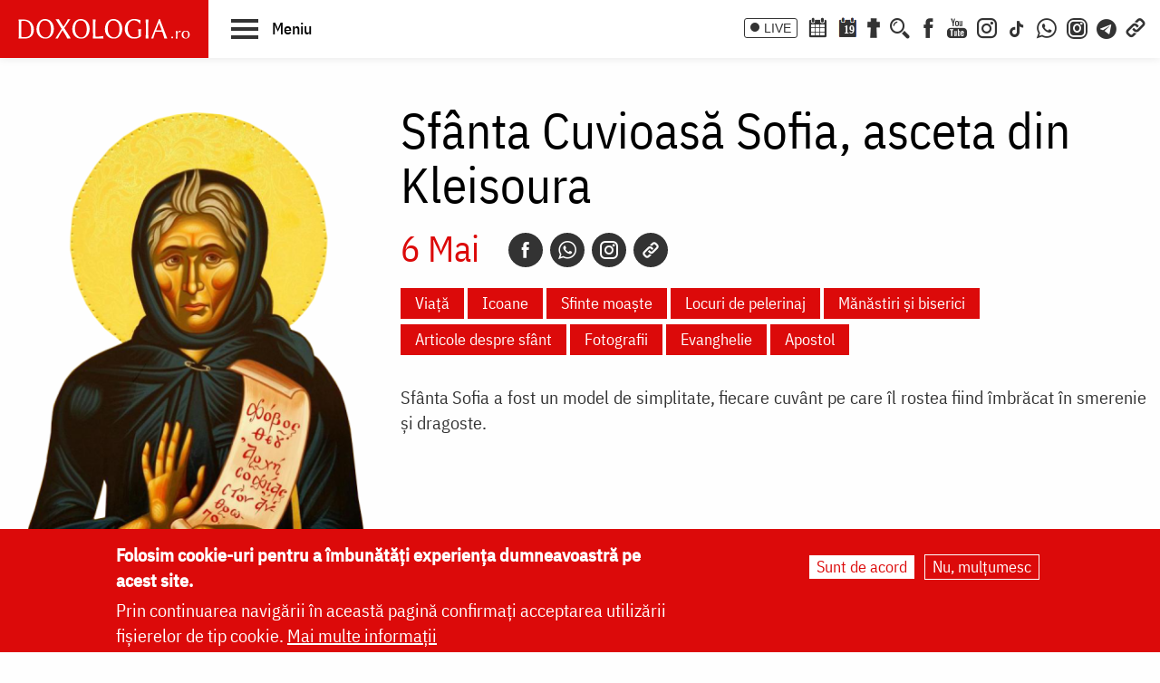

--- FILE ---
content_type: text/html; charset=UTF-8
request_url: https://doxologia.ro/sfanta-cuvioasa-sofia-asceta-din-kleisoura
body_size: 19743
content:

		<!DOCTYPE html>
	<html lang="ro" dir="ltr" prefix="og: https://ogp.me/ns#" class="no-js">
	  <head>
		<meta charset="utf-8" />
<meta name="description" content="Sfânta Sofia a fost un model de simplitate, fiecare cuvânt pe care îl rostea fiind îmbrăcat în smerenie și dragoste." />
<meta name="keywords" content="sinaxar,Sfânta Sofia,calendar ortodox,Sfânta Cuvioasă Sofia,asceta din Kleisoura,Sfanta Sofia cea Noua" />
<link rel="canonical" href="https://doxologia.ro/sfanta-cuvioasa-sofia-asceta-din-kleisoura" />
<meta property="og:site_name" content="Doxologia - Portal Crestin Ortodox" />
<meta property="og:title" content="Sfânta Cuvioasă Sofia, asceta din Kleisoura" />
<meta property="og:description" content="Sfânta Sofia a fost un model de simplitate, fiecare cuvânt pe care îl rostea fiind îmbrăcat în smerenie și dragoste." />
<meta property="og:image" content="https://doxologia.ro/sites/default/files/imagine/2018/11/sofia2.jpg" />
<meta property="og:image" content="https://doxologia.roasceta din Kleisoura&quot; /&gt;" />
<meta property="fb:app_id" content="138393146238565" />
<meta name="google-site-verification" content="aj4Pv0ikAMTFSRLBh_LY7JdGU8xMEWg_XehLtxphjKg" />
<meta name="MobileOptimized" content="width" />
<meta name="HandheldFriendly" content="true" />
<meta name="viewport" content="width=device-width, initial-scale=1.0" />
<style>div#sliding-popup, div#sliding-popup .eu-cookie-withdraw-banner, .eu-cookie-withdraw-tab {background: #dc0a0a} div#sliding-popup.eu-cookie-withdraw-wrapper { background: transparent; } #sliding-popup h1, #sliding-popup h2, #sliding-popup h3, #sliding-popup p, #sliding-popup label, #sliding-popup div, .eu-cookie-compliance-more-button, .eu-cookie-compliance-secondary-button, .eu-cookie-withdraw-tab { color: #ffffff;} .eu-cookie-withdraw-tab { border-color: #ffffff;}</style>
<meta http-equiv="ImageToolbar" content="false" />
<link rel="icon" href="/sites/default/files/favicon_doxologia.png" type="image/png" />
<script>window.a2a_config=window.a2a_config||{};a2a_config.callbacks=[];a2a_config.overlays=[];a2a_config.templates={};</script>

		<title>Sfânta Cuvioasă Sofia, asceta din Kleisoura | Doxologia</title>
                <link href="/themes/doxologia2023/css/fonts.css" rel="stylesheet">
		<link rel="stylesheet" media="all" href="/sites/default/files/css/css_Jva7SImnDCHN6joXO3ztmCpGBoWDSFE1IqGl4RAF9fg.css?delta=0&amp;language=ro&amp;theme=doxologia2023&amp;include=[base64]" />
<link rel="stylesheet" media="all" href="/sites/default/files/css/css_0u8OiyOte15hE1I_NDUad3u5nuYte7GYG3qJO9NY3_Y.css?delta=1&amp;language=ro&amp;theme=doxologia2023&amp;include=[base64]" />

		<script type="application/json" data-drupal-selector="drupal-settings-json">{"path":{"baseUrl":"\/","pathPrefix":"","currentPath":"taxonomy\/term\/116570","currentPathIsAdmin":false,"isFront":false,"currentLanguage":"ro"},"pluralDelimiter":"\u0003","suppressDeprecationErrors":true,"gtag":{"tagId":"G-2CS3Z8ZHKC","consentMode":false,"otherIds":[],"events":[],"additionalConfigInfo":[]},"ajaxPageState":{"libraries":"[base64]","theme":"doxologia2023","theme_token":null},"ajaxTrustedUrl":{"form_action_p_pvdeGsVG5zNF_XLGPTvYSKCf43t8qZYSwcfZl2uzM":true,"\/search\/google":true},"masonry":{".masonry-layout-viewmasonryboxsfant":{"masonry_ids":["masonry_view","masonry_view_viewmasonryboxsfant","masonry_view_display_block_1"],"item_selector":".masonry-item","column_width":"","column_width_units":"px","gutter_width":0,"resizable":true,"animated":true,"animation_duration":500,"fit_width":false,"rtl":false,"images_first":false,"images_lazyload":false,"lazyload_selector":"lazyload","lazyloaded_selector":"lazyloaded","stamp":"","percent_position":false,"extra_options":[]},".masonry-layout-viewsfanttab":{"masonry_ids":["masonry_view","masonry_view_viewsfanttab","masonry_view_display_block_sfant_tip_articol_icoana"],"item_selector":".masonry-item","column_width":"","column_width_units":"px","gutter_width":0,"resizable":true,"animated":true,"animation_duration":500,"fit_width":false,"rtl":false,"images_first":true,"images_lazyload":true,"lazyload_selector":"lazyload","lazyloaded_selector":"lazyloaded","stamp":"","percent_position":false,"extra_options":[]}},"eu_cookie_compliance":{"cookie_policy_version":"1.0.0","popup_enabled":true,"popup_agreed_enabled":false,"popup_hide_agreed":false,"popup_clicking_confirmation":false,"popup_scrolling_confirmation":false,"popup_html_info":"\u003Cdiv aria-labelledby=\u0022popup-text\u0022  class=\u0022eu-cookie-compliance-banner eu-cookie-compliance-banner-info eu-cookie-compliance-banner--opt-in\u0022\u003E\n  \u003Cdiv class=\u0022popup-content info eu-cookie-compliance-content\u0022\u003E\n        \u003Cdiv id=\u0022popup-text\u0022 class=\u0022eu-cookie-compliance-message\u0022 role=\u0022document\u0022\u003E\n      \u003Ch2\u003EFolosim cookie-uri pentru a \u00eembun\u0103t\u0103\u021bi experien\u021ba dumneavoastr\u0103 pe acest site.\u003C\/h2\u003E\n\u003Cp\u003EPrin continuarea navig\u0103rii \u00een aceast\u0103 pagin\u0103 confirma\u021bi acceptarea utiliz\u0103rii fi\u0219ierelor de tip cookie.\u0026nbsp;\u003Ca href=\u0022\/politica-de-confidentialitate\u0022\u003EMai multe informa\u021bii\u003C\/a\u003E\u003C\/p\u003E\n\n          \u003C\/div\u003E\n\n    \n    \u003Cdiv id=\u0022popup-buttons\u0022 class=\u0022eu-cookie-compliance-buttons\u0022\u003E\n            \u003Cbutton type=\u0022button\u0022 class=\u0022agree-button eu-cookie-compliance-secondary-button button button--small\u0022\u003ESunt de acord\u003C\/button\u003E\n              \u003Cbutton type=\u0022button\u0022 class=\u0022decline-button eu-cookie-compliance-default-button button button--small button--primary\u0022\u003ENu, mul\u021bumesc\u003C\/button\u003E\n          \u003C\/div\u003E\n  \u003C\/div\u003E\n\u003C\/div\u003E","use_mobile_message":false,"mobile_popup_html_info":"\u003Cdiv aria-labelledby=\u0022popup-text\u0022  class=\u0022eu-cookie-compliance-banner eu-cookie-compliance-banner-info eu-cookie-compliance-banner--opt-in\u0022\u003E\n  \u003Cdiv class=\u0022popup-content info eu-cookie-compliance-content\u0022\u003E\n        \u003Cdiv id=\u0022popup-text\u0022 class=\u0022eu-cookie-compliance-message\u0022 role=\u0022document\u0022\u003E\n      \n          \u003C\/div\u003E\n\n    \n    \u003Cdiv id=\u0022popup-buttons\u0022 class=\u0022eu-cookie-compliance-buttons\u0022\u003E\n            \u003Cbutton type=\u0022button\u0022 class=\u0022agree-button eu-cookie-compliance-secondary-button button button--small\u0022\u003ESunt de acord\u003C\/button\u003E\n              \u003Cbutton type=\u0022button\u0022 class=\u0022decline-button eu-cookie-compliance-default-button button button--small button--primary\u0022\u003ENu, mul\u021bumesc\u003C\/button\u003E\n          \u003C\/div\u003E\n  \u003C\/div\u003E\n\u003C\/div\u003E","mobile_breakpoint":768,"popup_html_agreed":false,"popup_use_bare_css":false,"popup_height":"auto","popup_width":"100%","popup_delay":1000,"popup_link":"\/politica-de-confidentialitate","popup_link_new_window":true,"popup_position":false,"fixed_top_position":true,"popup_language":"ro","store_consent":false,"better_support_for_screen_readers":false,"cookie_name":"","reload_page":false,"domain":"","domain_all_sites":false,"popup_eu_only":false,"popup_eu_only_js":false,"cookie_lifetime":100,"cookie_session":0,"set_cookie_session_zero_on_disagree":0,"disagree_do_not_show_popup":false,"method":"opt_in","automatic_cookies_removal":true,"allowed_cookies":"","withdraw_markup":"\u003Cbutton type=\u0022button\u0022 class=\u0022eu-cookie-withdraw-tab\u0022\u003ESet\u0103ri GDRP\u003C\/button\u003E\n\u003Cdiv aria-labelledby=\u0022popup-text\u0022 class=\u0022eu-cookie-withdraw-banner\u0022\u003E\n  \u003Cdiv class=\u0022popup-content info eu-cookie-compliance-content\u0022\u003E\n    \u003Cdiv id=\u0022popup-text\u0022 class=\u0022eu-cookie-compliance-message\u0022 role=\u0022document\u0022\u003E\n      \u003Ch2\u003EWe use cookies on this site to enhance your user experience\u003C\/h2\u003E\n\u003Cp\u003EYou have given your consent for us to set cookies.\u003C\/p\u003E\n\n    \u003C\/div\u003E\n    \u003Cdiv id=\u0022popup-buttons\u0022 class=\u0022eu-cookie-compliance-buttons\u0022\u003E\n      \u003Cbutton type=\u0022button\u0022 class=\u0022eu-cookie-withdraw-button  button button--small button--primary\u0022\u003ERetrage consim\u021b\u0103m\u00e2ntul\u003C\/button\u003E\n    \u003C\/div\u003E\n  \u003C\/div\u003E\n\u003C\/div\u003E","withdraw_enabled":false,"reload_options":0,"reload_routes_list":"","withdraw_button_on_info_popup":false,"cookie_categories":[],"cookie_categories_details":[],"enable_save_preferences_button":true,"cookie_value_disagreed":"0","cookie_value_agreed_show_thank_you":"1","cookie_value_agreed":"2","containing_element":"body","settings_tab_enabled":false,"olivero_primary_button_classes":" button button--small button--primary","olivero_secondary_button_classes":" button button--small","close_button_action":"close_banner","open_by_default":true,"modules_allow_popup":true,"hide_the_banner":false,"geoip_match":true},"blazy":{"loadInvisible":false,"offset":100,"saveViewportOffsetDelay":50,"validateDelay":25,"container":"","loader":true,"unblazy":false,"visibleClass":false},"blazyIo":{"disconnect":false,"rootMargin":"0px","threshold":[0,0.25,0.5,0.75,1]},"colorbox":{"transition":"elastic","speed":350,"opacity":0.85,"slideshow":false,"slideshowAuto":true,"slideshowSpeed":2500,"slideshowStart":"start slideshow","slideshowStop":"stop slideshow","current":"{current} of {total}","previous":"\u00ab Prev","next":"Next \u00bb","close":"\u00cenchidere","overlayClose":true,"returnFocus":true,"maxWidth":"98%","maxHeight":"98%","initialWidth":"300","initialHeight":"250","fixed":true,"scrolling":true,"mobiledetect":false,"mobiledevicewidth":"480px"},"googlePSE":{"language":"ro","displayWatermark":0},"user":{"uid":0,"permissionsHash":"a9ad3e2aa3b1bbc6b64ac6584dfe1df11b57e7bea783f351b0fe55b5bee7304b"}}</script>
<script src="/sites/default/files/js/js_b-jeKLHX07l5-CJZC6o5nltkP4-FohaHTq-yjPRucr8.js?scope=header&amp;delta=0&amp;language=ro&amp;theme=doxologia2023&amp;include=[base64]"></script>
<script src="/modules/contrib/google_tag/js/gtag.js?t88nt4"></script>

		
		
		 <script>(function() {
			  var _fbq = window._fbq || (window._fbq = []);
			  if (!_fbq.loaded) {
				var fbds = document.createElement('script');
				fbds.async = true;
				fbds.src = '//connect.facebook.net/en_US/fbds.js';
				var s = document.getElementsByTagName('script')[0];
				s.parentNode.insertBefore(fbds, s);
				_fbq.loaded = true;
			  }
			  _fbq.push(['addPixelId', '1472367169660838']);
			})();
			window._fbq = window._fbq || [];
			window._fbq.push(['track', 'PixelInitialized', {}]);
		 </script>
		 <noscript><img height="1" width="1" alt="" style="display:none" src="https://www.facebook.com/tr?id=1472367169660838&amp;ev=PixelInitialized" /></noscript>

		
		
	  </head>
	  <body class="lang-ro section-sfanta-cuvioasa-sofia-asceta-din-kleisoura views-page tid-116570 page-taxonomy-sfinti_pascalie path-taxonomy">
	  <a href="#main-content" class="visually-hidden focusable skip-link">
		Skip to main content
	  </a>
	  
	      
<div class="off-canvas-wrapper page-node-">
  <div class="inner-wrap off-canvas-wrapper-inner" id="inner-wrap" data-off-canvas-wrapper>
    <aside id="left-off-canvas-menu" class="off-canvas left-off-canvas-menu position-left" role="complementary" data-off-canvas>
      
    </aside>

    <aside id="right-off-canvas-menu" class="off-canvas right-off-canvas-menu position-right" role="complementary" data-off-canvas>
      
    </aside>

    <div class="off-canvas-content" data-off-canvas-content>

      
	  <div id="header-sticky-container" data-sticky-container>
          <div class="sticky" data-sticky data-margin-top="0" data-sticky-on="small">
              <header class="grid-x"  role="banner" aria-label="Site header">
                                  <div class="large-12 cell">
                    
<div id="header">
  <div id="topbar" class="grid-container full">
    	<div id="brandingmenu" class="left">
					<div id="block-doxologia2023-site-branding" class="block-doxologia2023-site-branding block block-system block-system-branding-block">
  
    

  
          <a href="/" rel="home">
      <img src="/sites/default/files/sigla_doxologia.svg" alt="Home" fetchpriority="high" />
    </a>
      

    
</div>

		

		<div id="buton-meniu" class="" data-toggle="main-menu" role="button" title="Navigare">
			<button class="" type="button">
				<span class="burger">
					<span class="bl top"></span>
					<span class="bl middle"></span>
					<span class="bl bottom"></span>
				</span>
				<span class="sn-label">Meniu</span>
			</button>
		</div>
	</div>
	<div id="socialmenu" class="right hide-for-small-only text-right">
       	   		<a href="/live" class="icon-text icon-live">LIVE</a>
       		<a href="/calendar-ortodox" class="icon-soc icon-cal" aria-label="Calendar ortodox"></a>
			<a href="/calendarul-zilei" class="icon-soc icon-cal-zi" aria-label="Calendarul zilei"><span>19</span></a>
       		<a href="/buchet-de-rugaciuni" class="icon-soc icon-calendar" aria-label="Buchet de rugăciuni"></a>
       		<button class="menu-desk-but menu-desk-but-search icon-soc icon-search" type="button" data-toggle="search-dropdown" title="Cauta"></button>
	          <a href="https://www.facebook.com/doxologia.ro" class="icon-soc icon-facebook" target="_blank" rel="noopener noreferrer" aria-label="Facebook"></a>
	     <a href="https://www.youtube.com/c/doxologia" class="icon-soc icon-youtube" target="_blank" rel="noopener noreferrer" aria-label="Youtube"></a>
			 			 <a href="https://www.instagram.com/doxologia.ro" class="icon-soc icon-instagram" target="_blank" rel="noopener noreferrer" aria-label="Instagram"></a>
			 <a href="https://www.tiktok.com/@doxologia.ro" class="icon-soc icon-tiktok" target="_blank" rel="noopener noreferrer" aria-label="TikTok"></a>
			        			 <a href="https://whatsapp.com/channel/0029Va9qzrPKGGGENoiYRQ3h" class="icon-soc icon-whatsapp" target="_blank" rel="noopener noreferrer" aria-label="WhatsApp" title="Comunitate WhatsApp"></a>
			 <a href="https://www.instagram.com/channel/AbYv1OpRL8aTPHIj/?igsh=bDd1OXMyZ2pxeXdq" class="icon-soc icon-instagram-com" target="_blank" rel="noopener noreferrer" aria-label="Comunitate Instagram" title="Comunitate Instagram"></a>
       <a href="https://t.me/+BjfURsluTis2ZTg0" class="icon-soc icon-telegram" target="_blank" rel="noopener noreferrer" aria-label="Telegram" title="Comunitate Telegram"></a>
		   <button class="menu-desk-but menu-desk-but-links icon-soc icon-links" type="button" data-toggle="links-dropdown" title="Legaturi rapide"></button>
		   <div class="dropdown-pane" id="search-dropdown" data-dropdown data-auto-focus="true" data-hover="true" data-hover-pane="true"><div class="search-block-form google-cse block-searchform block block-search block-search-form-block" data-drupal-selector="search-block-form-2" id="block-searchform" role="search">
  
    

  
          <form action="/search/google" method="get" id="search-block-form--2" accept-charset="UTF-8">
  <div class="js-form-item form-item js-form-type-search form-item-keys js-form-item-keys form-no-label">
      <label for="edit-keys--2" class="show-for-sr">Căutare</label>
        <input title="Enter the terms you wish to search for." data-drupal-selector="edit-keys" type="search" id="edit-keys--2" name="keys" value="" size="15" maxlength="128" class="form-search" />

        </div>
<div data-drupal-selector="edit-actions" class="form-actions js-form-wrapper form-wrapper" id="edit-actions--2"><input class="success button radius js-form-submit form-submit" data-drupal-selector="edit-submit" type="submit" id="edit-submit--2" value="Căutare" />
</div>

</form>

    
    
</div>
</div>
		   <div class="dropdown-pane" id="links-dropdown" data-dropdown data-auto-focus="true" data-hover="true" data-hover-pane="true">
			 <div class="m-left">
				<ul class="doxo-m-ul">
				  <li><a href="/arhiepiscopia-iasilor" data-drupal-link-system-path="taxonomy/term/1076">Știri din Arhiepiscopia Iașilor</a></li>
				  <li><a href="/nou-pe-site" data-drupal-link-system-path="nou-pe-site">Nou pe site</a></li>
				  <li><a href="/buchet-de-rugaciuni/acatiste" data-drupal-link-system-path="taxonomy/term/1168">Acatiste</a></li>
				  <li><a href="/buchet-de-rugaciuni/paraclise" data-drupal-link-system-path="taxonomy/term/1171">Paraclise</a></li>
				  <li><a href="/buchet-de-rugaciuni/canoane" data-drupal-link-system-path="taxonomy/term/1234">Canoane</a></li>
				  <li><a href="/buchet-de-rugaciuni/rugaciuni" data-drupal-link-system-path="taxonomy/term/1169">Rugăciuni</a></li>
				  <li><a href="/biblioteca/predici" data-drupal-link-system-path="taxonomy/term/6936">Predici</a></li>
				  <li><a href="/manastiri-alfabetic" data-drupal-link-system-path="manastiri-alfabetic">Mănăstiri și biserici</a></li>
                  <li class="last"><a href="/minuni-vindecari-vedenii" data-drupal-link-system-path="taxonomy/term/8223">Minuni - Vindecări - Vedenii</a></li>
			  </ul>
			</div>
			<div class="m-right">
				<ul class="doxo-m-ul">
				  <li><a href="/hristos" data-drupal-link-system-path="taxonomy/term/92764">Mântuitorul nostru Iisus Hristos</a></li>
				  <li><a href="/maica-domnului" data-drupal-link-system-path="taxonomy/term/92898">Maica Domnului</a></li>
				  <li><a href="/invierea-domnului-sfintele-pasti" data-drupal-link-system-path="taxonomy/term/121790">Sfintele Paști</a></li>
				  <li><a href="/nasterea-domnului-craciunul" data-drupal-link-system-path="taxonomy/term/121304">Crăciun</a></li>
				  <li><a href="/persecutia-crestinilor" data-drupal-link-system-path="taxonomy/term/112370">Persecuția creștinilor</a></li>
				  <li><a href="/liturgica" data-drupal-link-system-path="taxonomy/term/96561">Liturgică</a></li>
				  <li><a href="/liturgica/iconografie" data-drupal-link-system-path="taxonomy/term/80197">Iconografie</a></li>
				  <li><a href="/parinti" data-drupal-link-system-path="parinti">Părinți duhovnicești</a></li>
                  <li class="last"><a href="/maici" data-drupal-link-system-path="maici">Maici cu viață duhovnicească</a></li>

			  </ul>
			 </div>
		        </div>
    </div>
  </div>
  <nav role="navigation" aria-labelledby="block-doxologia2023-main-menu-menu" id="block-doxologia2023-main-menu" class="block-doxologia2023-main-menu">
            
  <h2 class="block-title visually-hidden" id="block-doxologia2023-main-menu-menu">Main navigation</h2>
  

        
  <div id="main-menu" class="is-hidden" data-toggler="is-hidden">

		      <div id="socialmenu" class="show-for-small-only text-left">
                   <a href="/" id="logo-doxo-hram-mobile"></a>
				   <a href="/live" class="icon-text icon-live">LIVE</a>
				   <a href="/calendar-ortodox" class="icon-soc icon-cal" aria-label="Calendar ortodox"></a>
				   <a href="/calendarul-zilei" class="icon-soc icon-cal-zi" aria-label="Calendarul zilei"><span>19</span></a>
				   <a href="/buchet-de-rugaciuni" class="icon-soc icon-calendar" aria-label="Buchet de rugăciuni"></a>
				   <a href="https://www.facebook.com/doxologia.ro" class="icon-soc icon-facebook" target="_blank" rel="noopener noreferrer" aria-label="Facebook"></a>
				   <a href="https://www.youtube.com/c/doxologia" class="icon-soc icon-youtube" target="_blank" rel="noopener noreferrer" aria-label="Youtube"></a>
				   <a href="https://www.instagram.com/doxologia.ro" class="icon-soc icon-instagram" target="_blank" rel="noopener noreferrer" aria-label="Instagram"></a>
           <a href="https://www.tiktok.com/@doxologia.ro" class="icon-soc icon-tiktok" target="_blank" rel="noopener noreferrer" aria-label="Instagram"></a>
				   <button class="menu-desk-but menu-desk-but-search icon-soc icon-search" type="button" data-toggle="cauta" title="Cautare in site"></button>
				   <button class="menu-desk-but menu-desk-but-links icon-soc icon-links" type="button" data-toggle="lisub0" title="Legaturi rapide"></button>
           <br><a href="https://whatsapp.com/channel/0029Va9qzrPKGGGENoiYRQ3h" class="icon-soc icon-whatsapp" target="_blank" rel="noopener noreferrer" aria-label="WhatsApp" title="Comunitate WhatsApp"></a>
			     <a href="https://www.instagram.com/channel/AbYv1OpRL8aTPHIj/?igsh=bDd1OXMyZ2pxeXdq" class="icon-soc icon-instagram-com" target="_blank" rel="noopener noreferrer" aria-label="Comunitate Instagram" title="Comunitate Instagram"></a>
           <a href="https://t.me/+BjfURsluTis2ZTg0" class="icon-soc icon-telegram" target="_blank" rel="noopener noreferrer" aria-label="Telegram" title="Comunitate Telegram"></a>
				   <div id="cauta" class="is-hidden" data-toggler="is-hidden"><div id="block-cautareform"><form class="search-block-form google-cse" data-drupal-selector="search-block-form" action="/search/google" method="get" id="search-block-form" accept-charset="UTF-8">
  <div class="js-form-item form-item js-form-type-search form-item-keys js-form-item-keys form-no-label">
      <label for="edit-keys" class="show-for-sr">Căutare</label>
        <input title="Enter the terms you wish to search for." data-drupal-selector="edit-keys" type="search" id="edit-keys" name="keys" value="" size="15" maxlength="128" class="form-search" />

        </div>
<div data-drupal-selector="edit-actions" class="form-actions js-form-wrapper form-wrapper" id="edit-actions"><input class="success button radius js-form-submit form-submit" data-drupal-selector="edit-submit" type="submit" id="edit-submit" value="Căutare" />
</div>

</form>
</div></div>
			</div>
		<ul class="menu ul-princ">
		  <li id="lisub0" class="liprinc is-hidden" data-toggler="is-hidden">
			<a href="#">Legături rapide</a>
			<ul class="submenu" id="quiqmenu">
			  	  <li><a href="/arhiepiscopia-iasilor" data-drupal-link-system-path="taxonomy/term/1076">Știri din Arhiepiscopia Iașilor</a></li>
				  <li><a href="/nou-pe-site" data-drupal-link-system-path="nou-pe-site">Nou pe site</a></li>
				  <li><a href="/buchet-de-rugaciuni/acatiste" data-drupal-link-system-path="taxonomy/term/1168">Acatiste</a></li>
				  <li><a href="/buchet-de-rugaciuni/paraclise" data-drupal-link-system-path="taxonomy/term/1171">Paraclise</a></li>
				  <li><a href="/buchet-de-rugaciuni/canoane" data-drupal-link-system-path="taxonomy/term/1234">Canoane</a></li>
				  <li><a href="/buchet-de-rugaciuni/rugaciuni" data-drupal-link-system-path="taxonomy/term/1169">Rugăciuni</a></li>
				  <li><a href="/biblioteca/predici" data-drupal-link-system-path="taxonomy/term/6936">Predici</a></li>
				  				  <li><a href="/hristos" data-drupal-link-system-path="taxonomy/term/92764">Mântuitorul nostru Iisus Hristos</a></li>
				  <li><a href="/maica-domnului" data-drupal-link-system-path="taxonomy/term/92898">Maica Domnului</a></li>
				  <li><a href="/invierea-domnului-sfintele-pasti" data-drupal-link-system-path="taxonomy/term/121790">Sfintele Paști</a></li>
				  <li><a href="/nasterea-domnului-craciunul" data-drupal-link-system-path="taxonomy/term/121304">Crăciun</a></li>
				  <li><a href="/persecutia-crestinilor" data-drupal-link-system-path="taxonomy/term/112370">Persecuția creștinilor</a></li>
				  <li><a href="/liturgica" data-drupal-link-system-path="taxonomy/term/96561">Liturgică</a></li>
                  <li><a href="/parinti" data-drupal-link-system-path="parinti">Părinți duhovnicești</a></li>
				                    
		  </ul>
		  </li>
		  <li id="lisub1-0" class="liprinc"><a href="/arhiepiscopia-iasilor" data-drupal-link-system-path="taxonomy/term/1076">Știri din Arhiepiscopia Iașilor</a></li>
		  <li id="lisub1-1" class="liprinc"><a href="/biblia-ortodoxa" data-drupal-link-system-path="taxonomy/term/230370">Biblia Ortodoxă</a></li>
          <li id="lisub2" class="liprinc"><a href="/calendar-ortodox" data-drupal-link-system-path="taxonomy/term/124550">Calendar ortodox</a></li>
          <li id="lisub3" class="liprinc"><a href="/buchet-de-rugaciuni" data-drupal-link-system-path="taxonomy/term/1167">Rugăciuni</a></li>
          <li id="lisub4" class="liprinc">
          		<a href="/viata-bisericii" data-drupal-link-system-path="taxonomy/term/1080">Viaţa Bisericii</a>
                <ul class="submenu">
                  	<li><a href="/viata-bisericii/editorialistii-bisericii" data-drupal-link-system-path="taxonomy/term/124538">Editorialiștii Bisericii</a></li>
                  	<li><a href="/viata-bisericii/cuvantul-ierarhului" data-drupal-link-system-path="taxonomy/term/5728">Cuvântul ierarhului</a></li>
                    <li><a href="/viata-bisericii/puncte-de-vedere" data-drupal-link-system-path="taxonomy/term/1088">Puncte de vedere</a></li>
                    <li><a href="/viata-bisericii/reflectii" data-drupal-link-system-path="taxonomy/term/7742">Reflecții</a></li>
                    <li><a href="/viata-bisericii/minuni-vindecari-vedenii" data-drupal-link-system-path="taxonomy/term/8223">Minuni - Vindecări - Vedenii</a></li>
                    <li><a href="/viata-bisericii/locuri-de-pelerinaj" data-drupal-link-system-path="taxonomy/term/96548">Locuri de pelerinaj</a></li>
                    <li><a href="/viata-bisericii/catehism" data-drupal-link-system-path="taxonomy/term/11488">Catehism</a></li>
                    <li><a href="/viata-bisericii/documentar" data-drupal-link-system-path="taxonomy/term/1083">Documentar</a></li>
                    <li><a href="/viata-bisericii/interviu" data-drupal-link-system-path="taxonomy/term/1081">Interviu</a></li>
                    <li><a href="/viata-bisericii/reportaj" data-drupal-link-system-path="taxonomy/term/1082">Reportaj</a></li>
                </ul>
          </li>
          <li id="lisub5" class="liprinc">
		  		<a href="/familie" data-drupal-link-system-path="taxonomy/term/23">Familie</a>
				<ul class="submenu">
                    <li><a href="/familie/cresterea-copiilor" data-drupal-link-system-path="taxonomy/term/96700">Creşterea copiilor</a></li>
                    <li><a href="/familie/casatorie" data-drupal-link-system-path="taxonomy/term/96699">Căsătorie</a></li>
                    <li><a href="/familie/stil-de-viata" data-drupal-link-system-path="taxonomy/term/96701">Stil de viaţă</a></li>
                </ul>
		  </li>
          <li id="lisub6" class="liprinc"><a href="/cuvinte-duhovnicesti" data-drupal-link-system-path="taxonomy/term/18362">Cuvinte duhovniceşti</a></li>
          <li id="lisub7" class="liprinc"><a href="/intreaba-preotul" data-drupal-link-system-path="taxonomy/term/124565">Întreabă preotul</a></li>
          <li id="lisub8" class="liprinc">
          		<a href="/liturgica" data-drupal-link-system-path="taxonomy/term/96561">Liturgică</a>
                <ul class="submenu">
                  	<li><a href="/video/cantari" data-drupal-link-system-path="taxonomy/term/52482">Cântări</a></li>
                  	<li><a href="/liturgica/iconografie" data-drupal-link-system-path="taxonomy/term/80197">Iconografie</a></li>
                    <li><a href="/liturgica/taine-ierurgii-slujbele-bisericii" data-drupal-link-system-path="taxonomy/term/49427">Taine, ierurgii, slujbele Bisericii</a></li>
                    <li><a href="/video/evanghelia-la-zi" data-drupal-link-system-path="taxonomy/term/141698">Evanghelia la zi</a></li>
                    <li><a href="/video/apostolul-vremii" data-drupal-link-system-path="taxonomy/term/223656">Apostolul vremii</a></li>
                    <li><a href="/foto/icoane" data-drupal-link-system-path="taxonomy/term/1229">Icoane</a></li>
                </ul>
          </li>
          <li id="lisub9" class="liprinc">
          		<a href="/biblioteca" data-drupal-link-system-path="taxonomy/term/96553">Bibliotecă</a>
                <ul class="submenu">
                  	<li><a href="/biblioteca/vietile-sfintilor" data-drupal-link-system-path="taxonomy/term/1092">Vieţile Sfinţilor</a></li>
                  	<li><a href="/biblioteca/pateric" data-drupal-link-system-path="taxonomy/term/101750">Pateric</a></li>
                    <li><a href="/biblioteca/citate-ortodoxe" data-drupal-link-system-path="taxonomy/term/105235">Citate ortodoxe</a></li>
                    <li><a href="/biblioteca/predici" data-drupal-link-system-path="taxonomy/term/6936">Predici</a></li>
                    <li><a href="/biblioteca/conferinte" data-drupal-link-system-path="taxonomy/term/5727">Conferințe</a></li>
                    <li><a href="/biblioteca/poezii" data-drupal-link-system-path="taxonomy/term/32873">Poezii</a></li>
                    <li><a href="/biblioteca/colinde" data-drupal-link-system-path="taxonomy/term/39640">Colinde</a></li>
                    <li><a href="/biblioteca/traditii" data-drupal-link-system-path="taxonomy/term/1064">Tradiţii</a></li>
                    <li><a href="/biblioteca/dictionar" data-drupal-link-system-path="taxonomy/term/103106">Dicţionar</a></li>
                    <li><a href="/biblioteca/prezentare-de-carte" data-drupal-link-system-path="taxonomy/term/6700">Prezentare de carte</a></li>
                    <li><a href="/biblioteca/religie-stiinta-filosofie" data-drupal-link-system-path="taxonomy/term/1091">Religie. Ştiinţă. Filosofie</a></li>
                  	<li><a href="/biblioteca/comentarii-patristice" data-drupal-link-system-path="taxonomy/term/53049">Comentarii patristice</a></li>
                    <li><a href="/biblioteca/articole-teologice" data-drupal-link-system-path="taxonomy/term/1100">Articole teologice</a></li>
                    <li><a href="/sinaxar-alfabetic" data-drupal-link-system-path="sinaxar-alfabetic">Sinaxar alfabetic</a></li>
                    <li><a href="/parinti" data-drupal-link-system-path="parinti">Părinți duhovnicești</a></li>
                    <li><a href="/maici" data-drupal-link-system-path="maici">Maici cu viață duhovnicească</a></li>
                    <li><a href="/autori" data-drupal-link-system-path="autori">Autori</a></li>
                    <li><a href="/marturisitori-temnitele-comuniste-index" data-drupal-link-system-path="marturisitori-temnitele-comuniste-index">Mărturisitori în temnițele comuniste</a></li>
                    <li><a href="/manastiri-alfabetic" data-drupal-link-system-path="manastiri-alfabetic">Mănăstiri și biserici</a></li>
                    <li><a href="/tematica" data-drupal-link-system-path="tematica">Tematică</a></li>
                    <li><a href="/foto/parinti-duhovnicesti" data-drupal-link-system-path="taxonomy/term/1222">Fototecă</a></li>
                    <li class="aranjareptmedia"></li>
                </ul>
          </li>
          <li id="lisub10" class="liprinc">
          		<a href="/media" data-drupal-link-system-path="taxonomy/term/124517">Media</a>
                <ul class="submenu">
				    <li><a href="/media/video" data-drupal-link-system-path="taxonomy/term/124523">Video</a></li>
					<li><a href="/media/foto" data-drupal-link-system-path="taxonomy/term/124520">Foto</a></li>
                  	<li><a href="/live" data-drupal-link-system-path="node/264828">Live</a></li>
                  	<li><a href="/radio" data-drupal-link-system-path="node/91589">Radio</a></li>
                    <li><a href="/video/tv" data-drupal-link-system-path="taxonomy/term/96254">TV</a></li>
                </ul>
          </li>
          <li id="lisub11" class="liprinc">
          		<a href="/stiri" data-drupal-link-system-path="taxonomy/term/1075">Știri</a>
                <ul class="submenu">
                  	<li><a href="/stiri/biserica-ortodoxa-romana" data-drupal-link-system-path="taxonomy/term/124529">Biserica Ortodoxă Română</a></li>
					<li><a href="/arhiepiscopia-iasilor" data-drupal-link-system-path="taxonomy/term/1076">Știri din Arhiepiscopia Iașilor</a></li>
                  	<li><a href="/stiri/educatie" data-drupal-link-system-path="taxonomy/term/1065">Educaţie</a></li>
                    <li><a href="/stiri/ortodoxia-lume" data-drupal-link-system-path="taxonomy/term/1089">Ortodoxia în lume</a></li>
                    <li><a href="/stiri/religia-lume" data-drupal-link-system-path="taxonomy/term/1094">Religia în lume</a></li>
                    <li><a href="/stiri/social" data-drupal-link-system-path="taxonomy/term/96698">Social</a></li>
                </ul>
          </li>
		</ul>
</div>

  </nav>

</div>

                  </div>
                              </header>
         </div>
	  </div>

      <div class="grid-container">
      <div class="grid-x">
                              </div>
      </div>

      
      
      
      
     	      	 		 
	 
     <div class="pagemain grid-container full collapse">
        <main id="main" class="cell cell" role="main">
                      <div class="region-highlighted panel"><div data-drupal-messages-fallback class="hidden"></div></div>                    <a id="main-content" href="#main-content" aria-label="Main content"></a>
                    <section>
              <div>
    <div id="block-doxologia2023-page-title" class="block-doxologia2023-page-title block block-core block-page-title-block">
  
    

  
          
  <h1>Sfânta Cuvioasă Sofia, asceta din Kleisoura</h1>


    
    
</div>
<div id="block-doxologia2023-seven-system-main" class="block-doxologia2023-seven-system-main block block-system block-system-main-block">
  
    

  
          <div class="views-element-container"><div class="js-view-dom-id-591d904d5fed4a2746f44fcd05d7b9d24cee11b6f484463f14cba6038217f21e">
  
  
  

  
  
  

      <div class="views-row">
<div>
  <div class="grid-container">
  <div class="grid-x grid-margin-x">
               <div class="cell large-4">
                              	
            <div class="blazy blazy--field blazy--field-icoana-stilizata-sfant blazy--field-icoana-stilizata-sfant--full field field--taxonomy-term-field-icoana-stilizata-sfant field--name-field-icoana-stilizata-sfant field--type-image field--label-hidden field__item" data-blazy="">    <div data-b-token="b-c8177e85acb" class="media media--blazy media--image is-b-loading"><img alt="Sfânta Cuvioasă Sofia, asceta din Kleisoura" decoding="async" class="media__element b-lazy" loading="lazy" data-src="/sites/default/files/styles/img_autor/public/imagine/2018/11/sf_sofia_asceta_0.png?itok=tmWnmBF-" src="data:image/svg+xml;charset=utf-8,%3Csvg%20xmlns%3D&#039;http%3A%2F%2Fwww.w3.org%2F2000%2Fsvg&#039;%20viewBox%3D&#039;0%200%201%201&#039;%2F%3E" width="400" height="576" />
        </div>
  </div>
      

               </div>
          <div class="cell  large-8">
          
            <h1 class="tax-titlu">
            <div class="field field--taxonomy-term-name field--name-name field--type-string field--label-hidden field__item">Sfânta Cuvioasă Sofia, asceta din Kleisoura</div>
      
</h1>
          
          <div> 
                                      	  <span id="tax-data">
                     
      <div class="field field--taxonomy-term-field-data-praznuire-sfant field--name-field-data-praznuire-sfant field--type-datetime field--label-hidden field__items">
              <div class="field__item">6 Mai</div>
          </div>
  

                  </span>
                            <span class="a2a_kit a2a_kit_size_32 addtoany_list" data-a2a-url="https://doxologia.ro/sfanta-cuvioasa-sofia-asceta-din-kleisoura" data-a2a-title="Sfânta Cuvioasă Sofia, asceta din Kleisoura"><a class="a2a_dd addtoany_share" href="https://www.addtoany.com/share#url=https%3A%2F%2Fdoxologia.ro%2Fsfanta-cuvioasa-sofia-asceta-din-kleisoura&amp;title=Sf%C3%A2nta%20Cuvioas%C4%83%20Sofia%2C%20asceta%20din%20Kleisoura"></a><a class="a2a_button_facebook" aria-label="Facebook"></a><a class="a2a_button_whatsapp" aria-label="Whatsapp"></a><a class="a2a_button_instagram" aria-label="Instagram"></a><a class="a2a_button_copy_link" aria-label="Copy link"></a></span>

          </div>
          
<div class="field field-taxonomy-term--field-butoane field-name-field-butoane field-type-list-string field-label-hidden">
    <div class="field-items">
        <ul><li><a href="#viata" class="buton">Viață</a></li><li><a href="#icoane" class="buton">Icoane</a></li><li><a href="#sfinte-moaste" class="buton">Sfinte moaște</a></li><li><a href="#locuri-de-pelerinaj" class="buton">Locuri de pelerinaj</a></li><li><a href="#manastiri-si-biserici" class="buton">Mănăstiri și biserici</a></li><li><a href="#articole-despre-sfant-sarbatoare" class="buton">Articole despre sfânt</a></li><li><a href="#fotografii" class="buton">Fotografii</a></li><li><a href="#evanghelie" class="buton">Evanghelie</a></li><li><a href="#apostol" class="buton">Apostol</a></li></ul>
  </div>
</div>

                        <div class="descriere">
            <div class="field field--taxonomy-term-description field--name-description field--type-text-long field--label-hidden field__item"><p>Sfânta Sofia a fost un model de simplitate, fiecare cuvânt pe care îl rostea fiind îmbrăcat în smerenie și dragoste.</p></div>
      
</div>
           
             
     </div>
  </div>
  </div>
  
  
  
  <div class="views-element-container"><div class="grid-container list4mic blocbiografie margtitlu view--blazy js-view-dom-id-f5e1be3a20307a7ac5463f072ed6c17bfcd6e8f49bb81fdaf82e89b00c2d5159">
  
  
  

      <header>
      <a id="viata"></a>
    </header>
  
  
  

  <div class="item-list">
  
  <ul class="grid-x small-up-1 medium-up-1 large-up-1">

          <li class="cell"><div class="img"><a href="https://doxologia.ro/viata-sfintei-sofia-asceta-din-kleisoura" class="b-link">    <div data-b-token="b-64412d2a446" class="media media--blazy media--switch media--switch--content media--image media--responsive is-b-loading">  <picture>
                  <source srcset="about:blank" media="all and (min-width: 90em)" type="image/jpeg" width="320" height="213" data-srcset="/sites/default/files/styles/img_list/public/articol/2018/11/sf_sofia_asceta.jpg?itok=Nh8Z9VEX 1x"/>
              <source srcset="about:blank" media="all and (min-width: 75em) and (max-width: 89.9375em)" type="image/jpeg" width="320" height="213" data-srcset="/sites/default/files/styles/img_list/public/articol/2018/11/sf_sofia_asceta.jpg?itok=Nh8Z9VEX 1x"/>
              <source srcset="about:blank" media="all and (min-width: 64em) and (max-width: 74.9375em)" type="image/jpeg" width="320" height="213" data-srcset="/sites/default/files/styles/img_list/public/articol/2018/11/sf_sofia_asceta.jpg?itok=Nh8Z9VEX 1x"/>
              <source srcset="about:blank" media="all and (min-width: 40em) and (max-width: 63.9375em)" type="image/jpeg" width="475" height="316" data-srcset="/sites/default/files/styles/img_list_tab/public/articol/2018/11/sf_sofia_asceta.jpg?itok=v-Lp1gMh 1x"/>
              <source srcset="about:blank" media="all and (min-width: 20em) and (max-width: 39.9375em)" type="image/jpeg" width="475" height="316" data-srcset="/sites/default/files/styles/img_list_tab/public/articol/2018/11/sf_sofia_asceta.jpg?itok=v-Lp1gMh 1x"/>
              <source srcset="about:blank" type="image/jpeg" width="475" height="316" data-srcset="/sites/default/files/styles/img_list_tab/public/articol/2018/11/sf_sofia_asceta.jpg?itok=v-Lp1gMh 1x"/>
                  <img decoding="async" class="media__element b-lazy b-responsive" loading="lazy" data-src="/sites/default/files/articol/2018/11/sf_sofia_asceta.jpg" width="320" height="213" src="data:image/svg+xml;charset=utf-8,%3Csvg%20xmlns%3D&#039;http%3A%2F%2Fwww.w3.org%2F2000%2Fsvg&#039;%20viewBox%3D&#039;0%200%201%201&#039;%2F%3E" alt="Viața Sfintei Sofia, asceta din Kleisoura" title="Viața Sfintei Sofia, asceta din Kleisoura" />

  </picture>
        </div></a>
        
  </div><div class="text"><h2 class="titlu"><a href="/viata-sfintei-sofia-asceta-din-kleisoura" hreflang="ro">Viața Sfintei Sofia, asceta din Kleisoura</a></h2>
<div class="sapou">Sfânta Sofia a fost un model de simplitate, fiecare cuvânt pe care îl rostea fiind îmbrăcat în smerenie și dragoste.</div></div></li>
    
  </ul>

</div>

    

  
  

  
  
</div>
</div>

  
  <div class="views-element-container"><div class="grid-container list4mic view--blazy js-view-dom-id-fc4afbef57511535c1f39b889b7a1996694c4c7525bd7daf3ac315cb8ec79388">
  
  
  

      <header>
      <a id="icoane"></a>
<h1 class="titlu margtitlu"><a href="/sfant-sarbatoare/116570/icoane/p/2+3">Icoane</a></h1>
<div class="leg"><a href="/sfant-sarbatoare/116570/icoane/p/2+3">vezi mai multe »</a></div>
    </header>
  
  
  

  <div data-drupal-masonry-layout class="masonry-layout-viewsfanttab">

    <div class="masonry-item views-row">
    <div class="img"><a href="/sites/default/files/styles/img_media_1200/public/articol/2018/11/sf_sofia_kleisoura2.jpg?itok=294nWvuS" class="blazy__colorbox litebox litebox--image" data-colorbox-trigger data-box-url="/sites/default/files/styles/img_media_1200/public/articol/2018/11/sf_sofia_kleisoura2.jpg?itok=294nWvuS" data-b-delta="0" data-b-media="{&quot;id&quot;:&quot;colorbox&quot;,&quot;count&quot;:7,&quot;boxType&quot;:&quot;image&quot;,&quot;type&quot;:&quot;image&quot;,&quot;token&quot;:&quot;b-68cf92de95f&quot;,&quot;paddingHack&quot;:true,&quot;rel&quot;:&quot;blazy-node-articol-imagine-articol--custom-colorbox&quot;,&quot;width&quot;:450,&quot;height&quot;:646}">    <div data-b-token="b-68cf92de95f" class="media media--blazy media--switch media--switch--colorbox media--image is-b-loading"><img alt="Sfânta Cuvioasă Sofia, asceta din Kleisoura" title="Sfânta Cuvioasă Sofia, asceta din Kleisoura" decoding="async" class="media__element b-lazy" loading="lazy" data-src="/sites/default/files/styles/img_media_320/public/articol/2018/11/sf_sofia_kleisoura2.jpg?itok=FqMSur7y" src="data:image/svg+xml;charset=utf-8,%3Csvg%20xmlns%3D&#039;http%3A%2F%2Fwww.w3.org%2F2000%2Fsvg&#039;%20viewBox%3D&#039;0%200%201%201&#039;%2F%3E" width="400" height="574" />
        <span class="media__icon media__icon--litebox"></span></div></a>
        
  </div><div class="text"><h2 class="titlu"><a href="/sfanta-cuvioasa-sofia-asceta-din-kleisoura-2" hreflang="ro">Sfânta Cuvioasă Sofia, asceta din Kleisoura</a></h2></div>
  </div>
    <div class="masonry-item views-row">
    <div class="img"><a href="/sites/default/files/styles/img_media_1200/public/articol/2018/11/sf_sofia_asceta_0.jpg?itok=dAxS_712" class="blazy__colorbox litebox litebox--image" data-colorbox-trigger data-box-url="/sites/default/files/styles/img_media_1200/public/articol/2018/11/sf_sofia_asceta_0.jpg?itok=dAxS_712" data-b-delta="0" data-b-media="{&quot;id&quot;:&quot;colorbox&quot;,&quot;count&quot;:7,&quot;boxType&quot;:&quot;image&quot;,&quot;type&quot;:&quot;image&quot;,&quot;token&quot;:&quot;b-e62dcbc6fcb&quot;,&quot;paddingHack&quot;:true,&quot;rel&quot;:&quot;blazy-node-articol-imagine-articol--custom-colorbox&quot;,&quot;width&quot;:450,&quot;height&quot;:600}">    <div data-b-token="b-e62dcbc6fcb" class="media media--blazy media--switch media--switch--colorbox media--image is-b-loading"><img alt="Sfânta Cuvioasă Sofia, asceta din Kleisoura" title="Sfânta Cuvioasă Sofia, asceta din Kleisoura" decoding="async" class="media__element b-lazy" loading="lazy" data-src="/sites/default/files/styles/img_media_320/public/articol/2018/11/sf_sofia_asceta_0.jpg?itok=F4XJ8JV9" src="data:image/svg+xml;charset=utf-8,%3Csvg%20xmlns%3D&#039;http%3A%2F%2Fwww.w3.org%2F2000%2Fsvg&#039;%20viewBox%3D&#039;0%200%201%201&#039;%2F%3E" width="400" height="533" />
        <span class="media__icon media__icon--litebox"></span></div></a>
        
  </div><div class="text"><h2 class="titlu"><a href="/sfanta-cuvioasa-sofia-asceta-din-kleisoura-0" hreflang="ro">Sfânta Cuvioasă Sofia, asceta din Kleisoura</a></h2></div>
  </div>
    <div class="masonry-item views-row">
    <div class="img"><a href="/sites/default/files/styles/img_media_1200/public/imagine/2015/06/sfanta_sofia_kleisoura2.jpg?itok=b6cZe5sU" class="blazy__colorbox litebox litebox--image" data-colorbox-trigger data-box-url="/sites/default/files/styles/img_media_1200/public/imagine/2015/06/sfanta_sofia_kleisoura2.jpg?itok=b6cZe5sU" data-b-delta="0" data-b-media="{&quot;id&quot;:&quot;colorbox&quot;,&quot;count&quot;:7,&quot;boxType&quot;:&quot;image&quot;,&quot;type&quot;:&quot;image&quot;,&quot;token&quot;:&quot;b-4db11384ffa&quot;,&quot;paddingHack&quot;:true,&quot;rel&quot;:&quot;blazy-node-articol-imagine-articol--custom-colorbox&quot;,&quot;width&quot;:450,&quot;height&quot;:680}">    <div data-b-token="b-4db11384ffa" class="media media--blazy media--switch media--switch--colorbox media--image is-b-loading"><img alt="Sfânta Cuvioasă Sofia, asceta din Kleisoura" title="Sfânta Cuvioasă Sofia, asceta din Kleisoura" decoding="async" class="media__element b-lazy" loading="lazy" data-src="/sites/default/files/styles/img_media_320/public/imagine/2015/06/sfanta_sofia_kleisoura2.jpg?itok=d8_1VlNG" src="data:image/svg+xml;charset=utf-8,%3Csvg%20xmlns%3D&#039;http%3A%2F%2Fwww.w3.org%2F2000%2Fsvg&#039;%20viewBox%3D&#039;0%200%201%201&#039;%2F%3E" width="400" height="605" />
        <span class="media__icon media__icon--litebox"></span></div></a>
        
  </div><div class="text"><h2 class="titlu"><a href="/sfanta-cuvioasa-sofia-asceta-din-kleisoura-13" hreflang="ro">Sfânta Cuvioasă Sofia, asceta din Kleisoura</a></h2></div>
  </div>
    <div class="masonry-item views-row">
    <div class="img"><a href="/sites/default/files/styles/img_media_1200/public/imagine/2015/06/sfanta_sofia_kleisoura.jpg?itok=lPHrVnBl" class="blazy__colorbox litebox litebox--image" data-colorbox-trigger data-box-url="/sites/default/files/styles/img_media_1200/public/imagine/2015/06/sfanta_sofia_kleisoura.jpg?itok=lPHrVnBl" data-b-delta="0" data-b-media="{&quot;id&quot;:&quot;colorbox&quot;,&quot;count&quot;:7,&quot;boxType&quot;:&quot;image&quot;,&quot;type&quot;:&quot;image&quot;,&quot;token&quot;:&quot;b-e760ef907c9&quot;,&quot;paddingHack&quot;:true,&quot;rel&quot;:&quot;blazy-node-articol-imagine-articol--custom-colorbox&quot;,&quot;width&quot;:450,&quot;height&quot;:569}">    <div data-b-token="b-e760ef907c9" class="media media--blazy media--switch media--switch--colorbox media--image is-b-loading"><img alt="Sfânta Cuvioasă Sofia, asceta din Kleisoura" title="Sfânta Cuvioasă Sofia, asceta din Kleisoura" decoding="async" class="media__element b-lazy" loading="lazy" data-src="/sites/default/files/styles/img_media_320/public/imagine/2015/06/sfanta_sofia_kleisoura.jpg?itok=DZl4tYf7" src="data:image/svg+xml;charset=utf-8,%3Csvg%20xmlns%3D&#039;http%3A%2F%2Fwww.w3.org%2F2000%2Fsvg&#039;%20viewBox%3D&#039;0%200%201%201&#039;%2F%3E" width="400" height="506" />
        <span class="media__icon media__icon--litebox"></span></div></a>
        
  </div><div class="text"><h2 class="titlu"><a href="/sfanta-cuvioasa-sofia-asceta-din-kleisoura-12" hreflang="ro">Sfânta Cuvioasă Sofia, asceta din Kleisoura</a></h2></div>
  </div>
    <div class="masonry-item views-row">
    <div class="img"><a href="/sites/default/files/styles/img_media_1200/public/imagine/2014/06/sofia3.jpg?itok=OL3Fry8Z" class="blazy__colorbox litebox litebox--image" data-colorbox-trigger data-box-url="/sites/default/files/styles/img_media_1200/public/imagine/2014/06/sofia3.jpg?itok=OL3Fry8Z" data-b-delta="0" data-b-media="{&quot;id&quot;:&quot;colorbox&quot;,&quot;count&quot;:7,&quot;boxType&quot;:&quot;image&quot;,&quot;type&quot;:&quot;image&quot;,&quot;token&quot;:&quot;b-6e16660c29e&quot;,&quot;paddingHack&quot;:true,&quot;rel&quot;:&quot;blazy-node-articol-imagine-articol--custom-colorbox&quot;,&quot;width&quot;:374,&quot;height&quot;:500}">    <div data-b-token="b-6e16660c29e" class="media media--blazy media--switch media--switch--colorbox media--image is-b-loading"><img alt="Sfânta Cuvioasă Sofia, asceta din Kleisoura" title="Sfânta Cuvioasă Sofia, asceta din Kleisoura" decoding="async" class="media__element b-lazy" loading="lazy" data-src="/sites/default/files/styles/img_media_320/public/imagine/2014/06/sofia3.jpg?itok=JGbRhVDP" src="data:image/svg+xml;charset=utf-8,%3Csvg%20xmlns%3D&#039;http%3A%2F%2Fwww.w3.org%2F2000%2Fsvg&#039;%20viewBox%3D&#039;0%200%201%201&#039;%2F%3E" width="374" height="500" />
        <span class="media__icon media__icon--litebox"></span></div></a>
        
  </div><div class="text"><h2 class="titlu"><a href="/sfanta-cuvioasa-sofia-asceta-din-kleisoura-11" hreflang="ro">Sfânta Cuvioasă Sofia, asceta din Kleisoura</a></h2></div>
  </div>
    <div class="masonry-item views-row">
    <div class="img"><a href="/sites/default/files/styles/img_media_1200/public/imagine/2014/06/sofia2.jpg?itok=2__TSgZh" class="blazy__colorbox litebox litebox--image" data-colorbox-trigger data-box-url="/sites/default/files/styles/img_media_1200/public/imagine/2014/06/sofia2.jpg?itok=2__TSgZh" data-b-delta="0" data-b-media="{&quot;id&quot;:&quot;colorbox&quot;,&quot;count&quot;:7,&quot;boxType&quot;:&quot;image&quot;,&quot;type&quot;:&quot;image&quot;,&quot;token&quot;:&quot;b-63bee002341&quot;,&quot;paddingHack&quot;:true,&quot;rel&quot;:&quot;blazy-node-articol-imagine-articol--custom-colorbox&quot;,&quot;width&quot;:450,&quot;height&quot;:648}">    <div data-b-token="b-63bee002341" class="media media--blazy media--switch media--switch--colorbox media--image is-b-loading"><img alt="Sfânta Cuvioasă Sofia, asceta din Kleisoura" title="Sfânta Cuvioasă Sofia, asceta din Kleisoura" decoding="async" class="media__element b-lazy" loading="lazy" data-src="/sites/default/files/styles/img_media_320/public/imagine/2014/06/sofia2.jpg?itok=tp1MOFP5" src="data:image/svg+xml;charset=utf-8,%3Csvg%20xmlns%3D&#039;http%3A%2F%2Fwww.w3.org%2F2000%2Fsvg&#039;%20viewBox%3D&#039;0%200%201%201&#039;%2F%3E" width="400" height="576" />
        <span class="media__icon media__icon--litebox"></span></div></a>
        
  </div><div class="text"><h2 class="titlu"><a href="/sfanta-cuvioasa-sofia-asceta-din-kleisoura-10" hreflang="ro">Sfânta Cuvioasă Sofia, asceta din Kleisoura</a></h2></div>
  </div>
    <div class="masonry-item views-row">
    <div class="img"><a href="/sites/default/files/styles/img_media_1200/public/imagine/2014/06/sofia.jpg?itok=on02FFMg" class="blazy__colorbox litebox litebox--image" data-colorbox-trigger data-box-url="/sites/default/files/styles/img_media_1200/public/imagine/2014/06/sofia.jpg?itok=on02FFMg" data-b-delta="0" data-b-media="{&quot;id&quot;:&quot;colorbox&quot;,&quot;count&quot;:7,&quot;boxType&quot;:&quot;image&quot;,&quot;type&quot;:&quot;image&quot;,&quot;token&quot;:&quot;b-b86deba2075&quot;,&quot;paddingHack&quot;:true,&quot;rel&quot;:&quot;blazy-node-articol-imagine-articol--custom-colorbox&quot;,&quot;width&quot;:402,&quot;height&quot;:600}">    <div data-b-token="b-b86deba2075" class="media media--blazy media--switch media--switch--colorbox media--image is-b-loading"><img alt="Sfânta Cuvioasă Sofia, asceta din Kleisoura" title="Sfânta Cuvioasă Sofia, asceta din Kleisoura" decoding="async" class="media__element b-lazy" loading="lazy" data-src="/sites/default/files/styles/img_media_320/public/imagine/2014/06/sofia.jpg?itok=Nmo0BmEn" src="data:image/svg+xml;charset=utf-8,%3Csvg%20xmlns%3D&#039;http%3A%2F%2Fwww.w3.org%2F2000%2Fsvg&#039;%20viewBox%3D&#039;0%200%201%201&#039;%2F%3E" width="400" height="597" />
        <span class="media__icon media__icon--litebox"></span></div></a>
        
  </div><div class="text"><h2 class="titlu"><a href="/sfanta-cuvioasa-sofia-asceta-din-kleisoura-9" hreflang="ro">Sfânta Cuvioasă Sofia, asceta din Kleisoura</a></h2></div>
  </div>

</div>

    

  
  

  
  
</div>
</div>

  <div class="views-element-container"><div class="grid-container list4mic view--blazy js-view-dom-id-5eff2b3bb207f3c4f42b7ebece1eee518338819c45d40c0f2e0aface3d0efff2">
  
  
  

      <header>
      <a id="sfinte-moaste"></a>
<h1 class="titlu margtitlu"><a href="/sfant-sarbatoare/116570/sfinte-moaste/t/93043">Sfinte moaște</a></h1>
<div class="leg"><a href="/sfant-sarbatoare/116570/sfinte-moaste/t/93043">vezi mai multe »</a></div>
    </header>
  
  
  

  <div class="item-list">
  
  <ul class="grid-x small-up-1 medium-up-2 large-up-4">

          <li class="cell"><div class="img"><a href="https://doxologia.ro/moastele-sfintei-cuvioase-sofia-asceta-din-kleisoura" class="b-link">    <div data-b-token="b-f22a7acb1cc" class="media media--blazy media--switch media--switch--content media--image media--responsive is-b-loading">  <picture>
                  <source srcset="about:blank" media="all and (min-width: 90em)" type="image/jpeg" width="320" height="213" data-srcset="/sites/default/files/styles/img_list/public/articol/2018/11/moaste_sf_sofia_kleisoura.jpg?itok=vhVON_NO 1x"/>
              <source srcset="about:blank" media="all and (min-width: 75em) and (max-width: 89.9375em)" type="image/jpeg" width="320" height="213" data-srcset="/sites/default/files/styles/img_list/public/articol/2018/11/moaste_sf_sofia_kleisoura.jpg?itok=vhVON_NO 1x"/>
              <source srcset="about:blank" media="all and (min-width: 64em) and (max-width: 74.9375em)" type="image/jpeg" width="320" height="213" data-srcset="/sites/default/files/styles/img_list/public/articol/2018/11/moaste_sf_sofia_kleisoura.jpg?itok=vhVON_NO 1x"/>
              <source srcset="about:blank" media="all and (min-width: 40em) and (max-width: 63.9375em)" type="image/jpeg" width="475" height="316" data-srcset="/sites/default/files/styles/img_list_tab/public/articol/2018/11/moaste_sf_sofia_kleisoura.jpg?itok=VHUrIeEB 1x"/>
              <source srcset="about:blank" media="all and (min-width: 20em) and (max-width: 39.9375em)" type="image/jpeg" width="475" height="316" data-srcset="/sites/default/files/styles/img_list_tab/public/articol/2018/11/moaste_sf_sofia_kleisoura.jpg?itok=VHUrIeEB 1x"/>
              <source srcset="about:blank" type="image/jpeg" width="475" height="316" data-srcset="/sites/default/files/styles/img_list_tab/public/articol/2018/11/moaste_sf_sofia_kleisoura.jpg?itok=VHUrIeEB 1x"/>
                  <img decoding="async" class="media__element b-lazy b-responsive" loading="lazy" data-src="/sites/default/files/articol/2018/11/moaste_sf_sofia_kleisoura.jpg" width="320" height="213" src="data:image/svg+xml;charset=utf-8,%3Csvg%20xmlns%3D&#039;http%3A%2F%2Fwww.w3.org%2F2000%2Fsvg&#039;%20viewBox%3D&#039;0%200%201%201&#039;%2F%3E" alt="Moaștele Sfintei Cuvioase Sofia, asceta din Kleisoura" title="Moaștele Sfintei Cuvioase Sofia, asceta din Kleisoura" />

  </picture>
        </div></a>
        
  </div><div class="text"><h2 class="titlu"><a href="/moastele-sfintei-cuvioase-sofia-asceta-din-kleisoura" hreflang="ro">Moaștele Sfintei Cuvioase Sofia, asceta din Kleisoura</a></h2></div></li>
    
  </ul>

</div>

    

  
  

  
  
</div>
</div>

  <div class="views-element-container"><div class="grid-container list4mic view--blazy js-view-dom-id-7cfa27ae853cf73ba368941c7549fa77012089f78539b791b9b5347e1ede351f">
  
  
  

      <header>
      <a id="locuri-de-pelerinaj"></a>
<h1 class="titlu margtitlu"><a href="/sfant-sarbatoare/116570/locuri-de-pelerinaj/c/96548">Locuri de pelerinaj</a></h1>
<div class="leg"><a href="/sfant-sarbatoare/116570/locuri-de-pelerinaj/c/96548">vezi mai multe »</a></div>
    </header>
  
  
  

  <div class="item-list">
  
  <ul class="grid-x small-up-1 medium-up-2 large-up-4">

          <li class="cell"><div class="img"><a href="https://doxologia.ro/manastirea-nasterea-maicii-domnului-kleisoura" class="b-link">    <div data-b-token="b-2179f2bb69e" class="media media--blazy media--switch media--switch--content media--image media--responsive is-b-loading">  <picture>
                  <source srcset="about:blank" media="all and (min-width: 90em)" type="image/jpeg" width="320" height="213" data-srcset="/sites/default/files/styles/img_list/public/articol/2019/04/sfanta_sofia_nevoitoarea-1.jpg?itok=Dh7_ak5p 1x"/>
              <source srcset="about:blank" media="all and (min-width: 75em) and (max-width: 89.9375em)" type="image/jpeg" width="320" height="213" data-srcset="/sites/default/files/styles/img_list/public/articol/2019/04/sfanta_sofia_nevoitoarea-1.jpg?itok=Dh7_ak5p 1x"/>
              <source srcset="about:blank" media="all and (min-width: 64em) and (max-width: 74.9375em)" type="image/jpeg" width="320" height="213" data-srcset="/sites/default/files/styles/img_list/public/articol/2019/04/sfanta_sofia_nevoitoarea-1.jpg?itok=Dh7_ak5p 1x"/>
              <source srcset="about:blank" media="all and (min-width: 40em) and (max-width: 63.9375em)" type="image/jpeg" width="475" height="316" data-srcset="/sites/default/files/styles/img_list_tab/public/articol/2019/04/sfanta_sofia_nevoitoarea-1.jpg?itok=qkbPZsY8 1x"/>
              <source srcset="about:blank" media="all and (min-width: 20em) and (max-width: 39.9375em)" type="image/jpeg" width="475" height="316" data-srcset="/sites/default/files/styles/img_list_tab/public/articol/2019/04/sfanta_sofia_nevoitoarea-1.jpg?itok=qkbPZsY8 1x"/>
              <source srcset="about:blank" type="image/jpeg" width="475" height="316" data-srcset="/sites/default/files/styles/img_list_tab/public/articol/2019/04/sfanta_sofia_nevoitoarea-1.jpg?itok=qkbPZsY8 1x"/>
                  <img decoding="async" class="media__element b-lazy b-responsive" loading="lazy" data-src="/sites/default/files/articol/2019/04/sfanta_sofia_nevoitoarea-1.jpg" width="320" height="213" src="data:image/svg+xml;charset=utf-8,%3Csvg%20xmlns%3D&#039;http%3A%2F%2Fwww.w3.org%2F2000%2Fsvg&#039;%20viewBox%3D&#039;0%200%201%201&#039;%2F%3E" alt="Mănăstirea „Nașterea Maicii Domnului” – Kleisoura" title="Mănăstirea „Nașterea Maicii Domnului” din Kleisoura, Grecia" />

  </picture>
        </div></a>
        
  </div><div class="text"><h2 class="titlu"><a href="/manastirea-nasterea-maicii-domnului-kleisoura" hreflang="ro">Mănăstirea „Nașterea Maicii Domnului” – Kleisoura</a></h2></div></li>
          <li class="cell"><div class="img"><a href="https://doxologia.ro/manastirea-sfantul-pantelimon-din-agia-larisa-grecia" class="b-link">    <div data-b-token="b-4349c5c1a4c" class="media media--blazy media--switch media--switch--content media--image media--responsive is-b-loading">  <picture>
                  <source srcset="about:blank" media="all and (min-width: 90em)" type="image/jpeg" width="320" height="213" data-srcset="/sites/default/files/styles/img_list/public/articol/2025/05/manastirea-sf-pantelimon-din-agia-larisa_902_8635-2.jpeg?itok=OnHnfNMh 1x"/>
              <source srcset="about:blank" media="all and (min-width: 75em) and (max-width: 89.9375em)" type="image/jpeg" width="320" height="213" data-srcset="/sites/default/files/styles/img_list/public/articol/2025/05/manastirea-sf-pantelimon-din-agia-larisa_902_8635-2.jpeg?itok=OnHnfNMh 1x"/>
              <source srcset="about:blank" media="all and (min-width: 64em) and (max-width: 74.9375em)" type="image/jpeg" width="320" height="213" data-srcset="/sites/default/files/styles/img_list/public/articol/2025/05/manastirea-sf-pantelimon-din-agia-larisa_902_8635-2.jpeg?itok=OnHnfNMh 1x"/>
              <source srcset="about:blank" media="all and (min-width: 40em) and (max-width: 63.9375em)" type="image/jpeg" width="475" height="316" data-srcset="/sites/default/files/styles/img_list_tab/public/articol/2025/05/manastirea-sf-pantelimon-din-agia-larisa_902_8635-2.jpeg?itok=WOAAo7XD 1x"/>
              <source srcset="about:blank" media="all and (min-width: 20em) and (max-width: 39.9375em)" type="image/jpeg" width="200" height="200" data-srcset="/sites/default/files/styles/img_list_mob/public/articol/2025/05/manastirea-sf-pantelimon-din-agia-larisa_902_8635-2.jpeg?itok=XsWnR-Di 1x"/>
              <source srcset="about:blank" type="image/jpeg" width="200" height="200" data-srcset="/sites/default/files/styles/img_list_mob/public/articol/2025/05/manastirea-sf-pantelimon-din-agia-larisa_902_8635-2.jpeg?itok=XsWnR-Di 1x"/>
                  <img decoding="async" class="media__element b-lazy b-responsive" loading="lazy" data-src="/sites/default/files/articol/2025/05/manastirea-sf-pantelimon-din-agia-larisa_902_8635-2.jpeg" width="320" height="213" src="data:image/svg+xml;charset=utf-8,%3Csvg%20xmlns%3D&#039;http%3A%2F%2Fwww.w3.org%2F2000%2Fsvg&#039;%20viewBox%3D&#039;0%200%201%201&#039;%2F%3E" alt="Mănăstirea „Sfântul Pantelimon” din Agia, Larisa – Grecia" title="Mănăstirea „Sfântul Pantelimon” din Agia, Larisa – Grecia" />

  </picture>
        </div></a>
        
  </div><div class="text"><h2 class="titlu"><a href="/manastirea-sfantul-pantelimon-din-agia-larisa-grecia" hreflang="ro">Mănăstirea „Sfântul Pantelimon” din Agia, Larisa – Grecia</a></h2></div></li>
          <li class="cell"><div class="img"><a href="https://doxologia.ro/foto-acasa-la-sfanta-sofia-manastirea-din-kleisoura-grecia" class="b-link">    <div data-b-token="b-5a1085616bb" class="media media--blazy media--switch media--switch--content media--image media--responsive is-b-loading">  <picture>
                  <source srcset="about:blank" media="all and (min-width: 90em)" type="image/jpeg" width="320" height="213" data-srcset="/sites/default/files/styles/img_list/public/articol/2017/11/sfanta_sofia_nevoitoarea-1.jpg?itok=Nkda5gv1 1x"/>
              <source srcset="about:blank" media="all and (min-width: 75em) and (max-width: 89.9375em)" type="image/jpeg" width="320" height="213" data-srcset="/sites/default/files/styles/img_list/public/articol/2017/11/sfanta_sofia_nevoitoarea-1.jpg?itok=Nkda5gv1 1x"/>
              <source srcset="about:blank" media="all and (min-width: 64em) and (max-width: 74.9375em)" type="image/jpeg" width="320" height="213" data-srcset="/sites/default/files/styles/img_list/public/articol/2017/11/sfanta_sofia_nevoitoarea-1.jpg?itok=Nkda5gv1 1x"/>
              <source srcset="about:blank" media="all and (min-width: 40em) and (max-width: 63.9375em)" type="image/jpeg" width="475" height="316" data-srcset="/sites/default/files/styles/img_list_tab/public/articol/2017/11/sfanta_sofia_nevoitoarea-1.jpg?itok=q9hCWkbK 1x"/>
              <source srcset="about:blank" media="all and (min-width: 20em) and (max-width: 39.9375em)" type="image/jpeg" width="200" height="200" data-srcset="/sites/default/files/styles/img_list_mob/public/articol/2017/11/sfanta_sofia_nevoitoarea-1.jpg?itok=zC8vy04C 1x"/>
              <source srcset="about:blank" type="image/jpeg" width="200" height="200" data-srcset="/sites/default/files/styles/img_list_mob/public/articol/2017/11/sfanta_sofia_nevoitoarea-1.jpg?itok=zC8vy04C 1x"/>
                  <img decoding="async" class="media__element b-lazy b-responsive" loading="lazy" data-src="/sites/default/files/articol/2017/11/sfanta_sofia_nevoitoarea-1.jpg" width="320" height="213" src="data:image/svg+xml;charset=utf-8,%3Csvg%20xmlns%3D&#039;http%3A%2F%2Fwww.w3.org%2F2000%2Fsvg&#039;%20viewBox%3D&#039;0%200%201%201&#039;%2F%3E" alt="Mănăstirea din Kleisoura, Grecia" title="Acasă la Sfânta Sofia – Mănăstirea din Kleisoura, Grecia" />

  </picture>
        </div></a>
        
  </div><div class="text"><h2 class="titlu"><a href="/foto-acasa-la-sfanta-sofia-manastirea-din-kleisoura-grecia" hreflang="ro">(Foto) Acasă la Sfânta Sofia – Mănăstirea din Kleisoura, Grecia</a></h2></div></li>
          <li class="cell"><div class="img"><a href="https://doxologia.ro/moastele-sfintei-cuvioase-sofia-asceta-din-kleisoura" class="b-link">    <div data-b-token="b-f22a7acb1cc" class="media media--blazy media--switch media--switch--content media--image media--responsive is-b-loading">  <picture>
                  <source srcset="about:blank" media="all and (min-width: 90em)" type="image/jpeg" width="320" height="213" data-srcset="/sites/default/files/styles/img_list/public/articol/2018/11/moaste_sf_sofia_kleisoura.jpg?itok=vhVON_NO 1x"/>
              <source srcset="about:blank" media="all and (min-width: 75em) and (max-width: 89.9375em)" type="image/jpeg" width="320" height="213" data-srcset="/sites/default/files/styles/img_list/public/articol/2018/11/moaste_sf_sofia_kleisoura.jpg?itok=vhVON_NO 1x"/>
              <source srcset="about:blank" media="all and (min-width: 64em) and (max-width: 74.9375em)" type="image/jpeg" width="320" height="213" data-srcset="/sites/default/files/styles/img_list/public/articol/2018/11/moaste_sf_sofia_kleisoura.jpg?itok=vhVON_NO 1x"/>
              <source srcset="about:blank" media="all and (min-width: 40em) and (max-width: 63.9375em)" type="image/jpeg" width="475" height="316" data-srcset="/sites/default/files/styles/img_list_tab/public/articol/2018/11/moaste_sf_sofia_kleisoura.jpg?itok=VHUrIeEB 1x"/>
              <source srcset="about:blank" media="all and (min-width: 20em) and (max-width: 39.9375em)" type="image/jpeg" width="200" height="200" data-srcset="/sites/default/files/styles/img_list_mob/public/articol/2018/11/moaste_sf_sofia_kleisoura.jpg?itok=WZR9WX1A 1x"/>
              <source srcset="about:blank" type="image/jpeg" width="200" height="200" data-srcset="/sites/default/files/styles/img_list_mob/public/articol/2018/11/moaste_sf_sofia_kleisoura.jpg?itok=WZR9WX1A 1x"/>
                  <img decoding="async" class="media__element b-lazy b-responsive" loading="lazy" data-src="/sites/default/files/articol/2018/11/moaste_sf_sofia_kleisoura.jpg" width="320" height="213" src="data:image/svg+xml;charset=utf-8,%3Csvg%20xmlns%3D&#039;http%3A%2F%2Fwww.w3.org%2F2000%2Fsvg&#039;%20viewBox%3D&#039;0%200%201%201&#039;%2F%3E" alt="Moaștele Sfintei Cuvioase Sofia, asceta din Kleisoura" title="Moaștele Sfintei Cuvioase Sofia, asceta din Kleisoura" />

  </picture>
        </div></a>
        
  </div><div class="text"><h2 class="titlu"><a href="/moastele-sfintei-cuvioase-sofia-asceta-din-kleisoura" hreflang="ro">Moaștele Sfintei Cuvioase Sofia, asceta din Kleisoura</a></h2></div></li>
    
  </ul>

</div>

    

  
  

  
  
</div>
</div>

  
  <div class="views-element-container"><div class="grid-container list4mic view--blazy js-view-dom-id-b2181ee5b52cdde24e6da9fcdd9e21f2c2fdc710a087a7b65255c915f441f876">
  
  
  

      <header>
      <a id="manastiri-si-biserici"></a>
<h1 class="titlu margtitlu"><a href="/sfant-sarbatoare/116570/manastiri-si-biserici/t/92908">Mănăstiri și biserici</a></h1>
<div class="leg"><a href="/sfant-sarbatoare/116570/manastiri-si-biserici/t/92908">vezi mai multe »</a></div>
    </header>
  
  
  

  <div class="item-list">
  
  <ul class="grid-x small-up-1 medium-up-2 large-up-4">

          <li class="cell"><div class="img"><a href="https://doxologia.ro/manastirea-nasterea-maicii-domnului-kleisoura" class="b-link">    <div data-b-token="b-2179f2bb69e" class="media media--blazy media--switch media--switch--content media--image media--responsive is-b-loading">  <picture>
                  <source srcset="about:blank" media="all and (min-width: 90em)" type="image/jpeg" width="320" height="213" data-srcset="/sites/default/files/styles/img_list/public/articol/2019/04/sfanta_sofia_nevoitoarea-1.jpg?itok=Dh7_ak5p 1x"/>
              <source srcset="about:blank" media="all and (min-width: 75em) and (max-width: 89.9375em)" type="image/jpeg" width="320" height="213" data-srcset="/sites/default/files/styles/img_list/public/articol/2019/04/sfanta_sofia_nevoitoarea-1.jpg?itok=Dh7_ak5p 1x"/>
              <source srcset="about:blank" media="all and (min-width: 64em) and (max-width: 74.9375em)" type="image/jpeg" width="320" height="213" data-srcset="/sites/default/files/styles/img_list/public/articol/2019/04/sfanta_sofia_nevoitoarea-1.jpg?itok=Dh7_ak5p 1x"/>
              <source srcset="about:blank" media="all and (min-width: 40em) and (max-width: 63.9375em)" type="image/jpeg" width="475" height="316" data-srcset="/sites/default/files/styles/img_list_tab/public/articol/2019/04/sfanta_sofia_nevoitoarea-1.jpg?itok=qkbPZsY8 1x"/>
              <source srcset="about:blank" media="all and (min-width: 20em) and (max-width: 39.9375em)" type="image/jpeg" width="475" height="316" data-srcset="/sites/default/files/styles/img_list_tab/public/articol/2019/04/sfanta_sofia_nevoitoarea-1.jpg?itok=qkbPZsY8 1x"/>
              <source srcset="about:blank" type="image/jpeg" width="475" height="316" data-srcset="/sites/default/files/styles/img_list_tab/public/articol/2019/04/sfanta_sofia_nevoitoarea-1.jpg?itok=qkbPZsY8 1x"/>
                  <img decoding="async" class="media__element b-lazy b-responsive" loading="lazy" data-src="/sites/default/files/articol/2019/04/sfanta_sofia_nevoitoarea-1.jpg" width="320" height="213" src="data:image/svg+xml;charset=utf-8,%3Csvg%20xmlns%3D&#039;http%3A%2F%2Fwww.w3.org%2F2000%2Fsvg&#039;%20viewBox%3D&#039;0%200%201%201&#039;%2F%3E" alt="Mănăstirea „Nașterea Maicii Domnului” – Kleisoura" title="Mănăstirea „Nașterea Maicii Domnului” din Kleisoura, Grecia" />

  </picture>
        </div></a>
        
  </div><div class="text"><h2 class="titlu"><a href="/manastirea-nasterea-maicii-domnului-kleisoura" hreflang="ro">Mănăstirea „Nașterea Maicii Domnului” – Kleisoura</a></h2></div></li>
          <li class="cell"><div class="img"><a href="https://doxologia.ro/foto-acasa-la-sfanta-sofia-manastirea-din-kleisoura-grecia" class="b-link">    <div data-b-token="b-5a1085616bb" class="media media--blazy media--switch media--switch--content media--image media--responsive is-b-loading">  <picture>
                  <source srcset="about:blank" media="all and (min-width: 90em)" type="image/jpeg" width="320" height="213" data-srcset="/sites/default/files/styles/img_list/public/articol/2017/11/sfanta_sofia_nevoitoarea-1.jpg?itok=Nkda5gv1 1x"/>
              <source srcset="about:blank" media="all and (min-width: 75em) and (max-width: 89.9375em)" type="image/jpeg" width="320" height="213" data-srcset="/sites/default/files/styles/img_list/public/articol/2017/11/sfanta_sofia_nevoitoarea-1.jpg?itok=Nkda5gv1 1x"/>
              <source srcset="about:blank" media="all and (min-width: 64em) and (max-width: 74.9375em)" type="image/jpeg" width="320" height="213" data-srcset="/sites/default/files/styles/img_list/public/articol/2017/11/sfanta_sofia_nevoitoarea-1.jpg?itok=Nkda5gv1 1x"/>
              <source srcset="about:blank" media="all and (min-width: 40em) and (max-width: 63.9375em)" type="image/jpeg" width="475" height="316" data-srcset="/sites/default/files/styles/img_list_tab/public/articol/2017/11/sfanta_sofia_nevoitoarea-1.jpg?itok=q9hCWkbK 1x"/>
              <source srcset="about:blank" media="all and (min-width: 20em) and (max-width: 39.9375em)" type="image/jpeg" width="200" height="200" data-srcset="/sites/default/files/styles/img_list_mob/public/articol/2017/11/sfanta_sofia_nevoitoarea-1.jpg?itok=zC8vy04C 1x"/>
              <source srcset="about:blank" type="image/jpeg" width="200" height="200" data-srcset="/sites/default/files/styles/img_list_mob/public/articol/2017/11/sfanta_sofia_nevoitoarea-1.jpg?itok=zC8vy04C 1x"/>
                  <img decoding="async" class="media__element b-lazy b-responsive" loading="lazy" data-src="/sites/default/files/articol/2017/11/sfanta_sofia_nevoitoarea-1.jpg" width="320" height="213" src="data:image/svg+xml;charset=utf-8,%3Csvg%20xmlns%3D&#039;http%3A%2F%2Fwww.w3.org%2F2000%2Fsvg&#039;%20viewBox%3D&#039;0%200%201%201&#039;%2F%3E" alt="Mănăstirea din Kleisoura, Grecia" title="Acasă la Sfânta Sofia – Mănăstirea din Kleisoura, Grecia" />

  </picture>
        </div></a>
        
  </div><div class="text"><h2 class="titlu"><a href="/foto-acasa-la-sfanta-sofia-manastirea-din-kleisoura-grecia" hreflang="ro">(Foto) Acasă la Sfânta Sofia – Mănăstirea din Kleisoura, Grecia</a></h2></div></li>
    
  </ul>

</div>

    

  
  

  
  
</div>
</div>

  <div class="views-element-container"><div class="grid-container list4mic view--blazy js-view-dom-id-5845f8e4726fa6cbd4e29f96373b53d0633de06d85ca678911568233ff720a3c">
  
  
  

      <header>
      <a id="articole-despre-sfant-sarbatoare"></a>
<h1 class="titlu margtitlu"><a href="/sfant-sarbatoare/116570/articole-despre-sfant-sarbatoare/d">Articole despre sfânt</a></h1>
<div class="leg"><a href="/sfant-sarbatoare/116570/articole-despre-sfant-sarbatoare/d">vezi mai multe »</a></div>
    </header>
  
  
  

  <div class="item-list">
  
  <ul class="grid-x small-up-1 medium-up-2 large-up-4">

          <li class="cell"><div class="img"><a href="https://doxologia.ro/manastirea-nasterea-maicii-domnului-kleisoura" class="b-link">    <div data-b-token="b-2179f2bb69e" class="media media--blazy media--switch media--switch--content media--image media--responsive is-b-loading">  <picture>
                  <source srcset="about:blank" media="all and (min-width: 90em)" type="image/jpeg" width="320" height="213" data-srcset="/sites/default/files/styles/img_list/public/articol/2019/04/sfanta_sofia_nevoitoarea-1.jpg?itok=Dh7_ak5p 1x"/>
              <source srcset="about:blank" media="all and (min-width: 75em) and (max-width: 89.9375em)" type="image/jpeg" width="320" height="213" data-srcset="/sites/default/files/styles/img_list/public/articol/2019/04/sfanta_sofia_nevoitoarea-1.jpg?itok=Dh7_ak5p 1x"/>
              <source srcset="about:blank" media="all and (min-width: 64em) and (max-width: 74.9375em)" type="image/jpeg" width="320" height="213" data-srcset="/sites/default/files/styles/img_list/public/articol/2019/04/sfanta_sofia_nevoitoarea-1.jpg?itok=Dh7_ak5p 1x"/>
              <source srcset="about:blank" media="all and (min-width: 40em) and (max-width: 63.9375em)" type="image/jpeg" width="475" height="316" data-srcset="/sites/default/files/styles/img_list_tab/public/articol/2019/04/sfanta_sofia_nevoitoarea-1.jpg?itok=qkbPZsY8 1x"/>
              <source srcset="about:blank" media="all and (min-width: 20em) and (max-width: 39.9375em)" type="image/jpeg" width="475" height="316" data-srcset="/sites/default/files/styles/img_list_tab/public/articol/2019/04/sfanta_sofia_nevoitoarea-1.jpg?itok=qkbPZsY8 1x"/>
              <source srcset="about:blank" type="image/jpeg" width="475" height="316" data-srcset="/sites/default/files/styles/img_list_tab/public/articol/2019/04/sfanta_sofia_nevoitoarea-1.jpg?itok=qkbPZsY8 1x"/>
                  <img decoding="async" class="media__element b-lazy b-responsive" loading="lazy" data-src="/sites/default/files/articol/2019/04/sfanta_sofia_nevoitoarea-1.jpg" width="320" height="213" src="data:image/svg+xml;charset=utf-8,%3Csvg%20xmlns%3D&#039;http%3A%2F%2Fwww.w3.org%2F2000%2Fsvg&#039;%20viewBox%3D&#039;0%200%201%201&#039;%2F%3E" alt="Mănăstirea „Nașterea Maicii Domnului” – Kleisoura" title="Mănăstirea „Nașterea Maicii Domnului” din Kleisoura, Grecia" />

  </picture>
        </div></a>
        
  </div><div class="text"><h2 class="titlu"><a href="/manastirea-nasterea-maicii-domnului-kleisoura" hreflang="ro">Mănăstirea „Nașterea Maicii Domnului” – Kleisoura</a></h2></div></li>
          <li class="cell"><div class="img"><a href="https://doxologia.ro/manastirea-sfantul-pantelimon-din-agia-larisa-grecia" class="b-link">    <div data-b-token="b-4349c5c1a4c" class="media media--blazy media--switch media--switch--content media--image media--responsive is-b-loading">  <picture>
                  <source srcset="about:blank" media="all and (min-width: 90em)" type="image/jpeg" width="320" height="213" data-srcset="/sites/default/files/styles/img_list/public/articol/2025/05/manastirea-sf-pantelimon-din-agia-larisa_902_8635-2.jpeg?itok=OnHnfNMh 1x"/>
              <source srcset="about:blank" media="all and (min-width: 75em) and (max-width: 89.9375em)" type="image/jpeg" width="320" height="213" data-srcset="/sites/default/files/styles/img_list/public/articol/2025/05/manastirea-sf-pantelimon-din-agia-larisa_902_8635-2.jpeg?itok=OnHnfNMh 1x"/>
              <source srcset="about:blank" media="all and (min-width: 64em) and (max-width: 74.9375em)" type="image/jpeg" width="320" height="213" data-srcset="/sites/default/files/styles/img_list/public/articol/2025/05/manastirea-sf-pantelimon-din-agia-larisa_902_8635-2.jpeg?itok=OnHnfNMh 1x"/>
              <source srcset="about:blank" media="all and (min-width: 40em) and (max-width: 63.9375em)" type="image/jpeg" width="475" height="316" data-srcset="/sites/default/files/styles/img_list_tab/public/articol/2025/05/manastirea-sf-pantelimon-din-agia-larisa_902_8635-2.jpeg?itok=WOAAo7XD 1x"/>
              <source srcset="about:blank" media="all and (min-width: 20em) and (max-width: 39.9375em)" type="image/jpeg" width="200" height="200" data-srcset="/sites/default/files/styles/img_list_mob/public/articol/2025/05/manastirea-sf-pantelimon-din-agia-larisa_902_8635-2.jpeg?itok=XsWnR-Di 1x"/>
              <source srcset="about:blank" type="image/jpeg" width="200" height="200" data-srcset="/sites/default/files/styles/img_list_mob/public/articol/2025/05/manastirea-sf-pantelimon-din-agia-larisa_902_8635-2.jpeg?itok=XsWnR-Di 1x"/>
                  <img decoding="async" class="media__element b-lazy b-responsive" loading="lazy" data-src="/sites/default/files/articol/2025/05/manastirea-sf-pantelimon-din-agia-larisa_902_8635-2.jpeg" width="320" height="213" src="data:image/svg+xml;charset=utf-8,%3Csvg%20xmlns%3D&#039;http%3A%2F%2Fwww.w3.org%2F2000%2Fsvg&#039;%20viewBox%3D&#039;0%200%201%201&#039;%2F%3E" alt="Mănăstirea „Sfântul Pantelimon” din Agia, Larisa – Grecia" title="Mănăstirea „Sfântul Pantelimon” din Agia, Larisa – Grecia" />

  </picture>
        </div></a>
        
  </div><div class="text"><h2 class="titlu"><a href="/manastirea-sfantul-pantelimon-din-agia-larisa-grecia" hreflang="ro">Mănăstirea „Sfântul Pantelimon” din Agia, Larisa – Grecia</a></h2></div></li>
          <li class="cell"><div class="img"><a href="https://doxologia.ro/foto-acasa-la-sfanta-sofia-manastirea-din-kleisoura-grecia" class="b-link">    <div data-b-token="b-5a1085616bb" class="media media--blazy media--switch media--switch--content media--image media--responsive is-b-loading">  <picture>
                  <source srcset="about:blank" media="all and (min-width: 90em)" type="image/jpeg" width="320" height="213" data-srcset="/sites/default/files/styles/img_list/public/articol/2017/11/sfanta_sofia_nevoitoarea-1.jpg?itok=Nkda5gv1 1x"/>
              <source srcset="about:blank" media="all and (min-width: 75em) and (max-width: 89.9375em)" type="image/jpeg" width="320" height="213" data-srcset="/sites/default/files/styles/img_list/public/articol/2017/11/sfanta_sofia_nevoitoarea-1.jpg?itok=Nkda5gv1 1x"/>
              <source srcset="about:blank" media="all and (min-width: 64em) and (max-width: 74.9375em)" type="image/jpeg" width="320" height="213" data-srcset="/sites/default/files/styles/img_list/public/articol/2017/11/sfanta_sofia_nevoitoarea-1.jpg?itok=Nkda5gv1 1x"/>
              <source srcset="about:blank" media="all and (min-width: 40em) and (max-width: 63.9375em)" type="image/jpeg" width="475" height="316" data-srcset="/sites/default/files/styles/img_list_tab/public/articol/2017/11/sfanta_sofia_nevoitoarea-1.jpg?itok=q9hCWkbK 1x"/>
              <source srcset="about:blank" media="all and (min-width: 20em) and (max-width: 39.9375em)" type="image/jpeg" width="200" height="200" data-srcset="/sites/default/files/styles/img_list_mob/public/articol/2017/11/sfanta_sofia_nevoitoarea-1.jpg?itok=zC8vy04C 1x"/>
              <source srcset="about:blank" type="image/jpeg" width="200" height="200" data-srcset="/sites/default/files/styles/img_list_mob/public/articol/2017/11/sfanta_sofia_nevoitoarea-1.jpg?itok=zC8vy04C 1x"/>
                  <img decoding="async" class="media__element b-lazy b-responsive" loading="lazy" data-src="/sites/default/files/articol/2017/11/sfanta_sofia_nevoitoarea-1.jpg" width="320" height="213" src="data:image/svg+xml;charset=utf-8,%3Csvg%20xmlns%3D&#039;http%3A%2F%2Fwww.w3.org%2F2000%2Fsvg&#039;%20viewBox%3D&#039;0%200%201%201&#039;%2F%3E" alt="Mănăstirea din Kleisoura, Grecia" title="Acasă la Sfânta Sofia – Mănăstirea din Kleisoura, Grecia" />

  </picture>
        </div></a>
        
  </div><div class="text"><h2 class="titlu"><a href="/foto-acasa-la-sfanta-sofia-manastirea-din-kleisoura-grecia" hreflang="ro">(Foto) Acasă la Sfânta Sofia – Mănăstirea din Kleisoura, Grecia</a></h2></div></li>
          <li class="cell"><div class="img"><a href="https://doxologia.ro/moastele-sfintei-cuvioase-sofia-asceta-din-kleisoura" class="b-link">    <div data-b-token="b-f22a7acb1cc" class="media media--blazy media--switch media--switch--content media--image media--responsive is-b-loading">  <picture>
                  <source srcset="about:blank" media="all and (min-width: 90em)" type="image/jpeg" width="320" height="213" data-srcset="/sites/default/files/styles/img_list/public/articol/2018/11/moaste_sf_sofia_kleisoura.jpg?itok=vhVON_NO 1x"/>
              <source srcset="about:blank" media="all and (min-width: 75em) and (max-width: 89.9375em)" type="image/jpeg" width="320" height="213" data-srcset="/sites/default/files/styles/img_list/public/articol/2018/11/moaste_sf_sofia_kleisoura.jpg?itok=vhVON_NO 1x"/>
              <source srcset="about:blank" media="all and (min-width: 64em) and (max-width: 74.9375em)" type="image/jpeg" width="320" height="213" data-srcset="/sites/default/files/styles/img_list/public/articol/2018/11/moaste_sf_sofia_kleisoura.jpg?itok=vhVON_NO 1x"/>
              <source srcset="about:blank" media="all and (min-width: 40em) and (max-width: 63.9375em)" type="image/jpeg" width="475" height="316" data-srcset="/sites/default/files/styles/img_list_tab/public/articol/2018/11/moaste_sf_sofia_kleisoura.jpg?itok=VHUrIeEB 1x"/>
              <source srcset="about:blank" media="all and (min-width: 20em) and (max-width: 39.9375em)" type="image/jpeg" width="200" height="200" data-srcset="/sites/default/files/styles/img_list_mob/public/articol/2018/11/moaste_sf_sofia_kleisoura.jpg?itok=WZR9WX1A 1x"/>
              <source srcset="about:blank" type="image/jpeg" width="200" height="200" data-srcset="/sites/default/files/styles/img_list_mob/public/articol/2018/11/moaste_sf_sofia_kleisoura.jpg?itok=WZR9WX1A 1x"/>
                  <img decoding="async" class="media__element b-lazy b-responsive" loading="lazy" data-src="/sites/default/files/articol/2018/11/moaste_sf_sofia_kleisoura.jpg" width="320" height="213" src="data:image/svg+xml;charset=utf-8,%3Csvg%20xmlns%3D&#039;http%3A%2F%2Fwww.w3.org%2F2000%2Fsvg&#039;%20viewBox%3D&#039;0%200%201%201&#039;%2F%3E" alt="Moaștele Sfintei Cuvioase Sofia, asceta din Kleisoura" title="Moaștele Sfintei Cuvioase Sofia, asceta din Kleisoura" />

  </picture>
        </div></a>
        
  </div><div class="text"><h2 class="titlu"><a href="/moastele-sfintei-cuvioase-sofia-asceta-din-kleisoura" hreflang="ro">Moaștele Sfintei Cuvioase Sofia, asceta din Kleisoura</a></h2></div></li>
          <li class="cell"><div class="img"><a href="https://doxologia.ro/sfanta-cuvioasa-sofia-asceta-din-kleisoura-2" class="b-link">    <div data-b-token="b-501a6534cf6" class="media media--blazy media--switch media--switch--content media--image media--responsive is-b-loading">  <picture>
                  <source srcset="about:blank" media="all and (min-width: 90em)" type="image/jpeg" width="320" height="213" data-srcset="/sites/default/files/styles/img_list/public/articol/2018/11/sf_sofia_kleisoura2.jpg?itok=ogM57E6q 1x"/>
              <source srcset="about:blank" media="all and (min-width: 75em) and (max-width: 89.9375em)" type="image/jpeg" width="320" height="213" data-srcset="/sites/default/files/styles/img_list/public/articol/2018/11/sf_sofia_kleisoura2.jpg?itok=ogM57E6q 1x"/>
              <source srcset="about:blank" media="all and (min-width: 64em) and (max-width: 74.9375em)" type="image/jpeg" width="320" height="213" data-srcset="/sites/default/files/styles/img_list/public/articol/2018/11/sf_sofia_kleisoura2.jpg?itok=ogM57E6q 1x"/>
              <source srcset="about:blank" media="all and (min-width: 40em) and (max-width: 63.9375em)" type="image/jpeg" width="475" height="316" data-srcset="/sites/default/files/styles/img_list_tab/public/articol/2018/11/sf_sofia_kleisoura2.jpg?itok=bO9dxO49 1x"/>
              <source srcset="about:blank" media="all and (min-width: 20em) and (max-width: 39.9375em)" type="image/jpeg" width="200" height="200" data-srcset="/sites/default/files/styles/img_list_mob/public/articol/2018/11/sf_sofia_kleisoura2.jpg?itok=jNNE7sCB 1x"/>
              <source srcset="about:blank" type="image/jpeg" width="200" height="200" data-srcset="/sites/default/files/styles/img_list_mob/public/articol/2018/11/sf_sofia_kleisoura2.jpg?itok=jNNE7sCB 1x"/>
                  <img decoding="async" class="media__element b-lazy b-responsive" loading="lazy" data-src="/sites/default/files/articol/2018/11/sf_sofia_kleisoura2.jpg" width="320" height="213" src="data:image/svg+xml;charset=utf-8,%3Csvg%20xmlns%3D&#039;http%3A%2F%2Fwww.w3.org%2F2000%2Fsvg&#039;%20viewBox%3D&#039;0%200%201%201&#039;%2F%3E" alt="Sfânta Cuvioasă Sofia, asceta din Kleisoura" title="Sfânta Cuvioasă Sofia, asceta din Kleisoura" />

  </picture>
        </div></a>
        
  </div><div class="text"><h2 class="titlu"><a href="/sfanta-cuvioasa-sofia-asceta-din-kleisoura-2" hreflang="ro">Sfânta Cuvioasă Sofia, asceta din Kleisoura</a></h2></div></li>
          <li class="cell"><div class="img"><a href="https://doxologia.ro/sfanta-cuvioasa-sofia-asceta-din-kleisoura-1" class="b-link">    <div data-b-token="b-d24a16667e4" class="media media--blazy media--switch media--switch--content media--image media--responsive is-b-loading">  <picture>
                  <source srcset="about:blank" media="all and (min-width: 90em)" type="image/jpeg" width="320" height="213" data-srcset="/sites/default/files/styles/img_list/public/articol/2018/11/sf_sofia_kleisoura1.jpg?itok=Y7H9qYd8 1x"/>
              <source srcset="about:blank" media="all and (min-width: 75em) and (max-width: 89.9375em)" type="image/jpeg" width="320" height="213" data-srcset="/sites/default/files/styles/img_list/public/articol/2018/11/sf_sofia_kleisoura1.jpg?itok=Y7H9qYd8 1x"/>
              <source srcset="about:blank" media="all and (min-width: 64em) and (max-width: 74.9375em)" type="image/jpeg" width="320" height="213" data-srcset="/sites/default/files/styles/img_list/public/articol/2018/11/sf_sofia_kleisoura1.jpg?itok=Y7H9qYd8 1x"/>
              <source srcset="about:blank" media="all and (min-width: 40em) and (max-width: 63.9375em)" type="image/jpeg" width="475" height="316" data-srcset="/sites/default/files/styles/img_list_tab/public/articol/2018/11/sf_sofia_kleisoura1.jpg?itok=qkw7n_Hq 1x"/>
              <source srcset="about:blank" media="all and (min-width: 20em) and (max-width: 39.9375em)" type="image/jpeg" width="200" height="200" data-srcset="/sites/default/files/styles/img_list_mob/public/articol/2018/11/sf_sofia_kleisoura1.jpg?itok=tIG-v7yl 1x"/>
              <source srcset="about:blank" type="image/jpeg" width="200" height="200" data-srcset="/sites/default/files/styles/img_list_mob/public/articol/2018/11/sf_sofia_kleisoura1.jpg?itok=tIG-v7yl 1x"/>
                  <img decoding="async" class="media__element b-lazy b-responsive" loading="lazy" data-src="/sites/default/files/articol/2018/11/sf_sofia_kleisoura1.jpg" width="320" height="213" src="data:image/svg+xml;charset=utf-8,%3Csvg%20xmlns%3D&#039;http%3A%2F%2Fwww.w3.org%2F2000%2Fsvg&#039;%20viewBox%3D&#039;0%200%201%201&#039;%2F%3E" alt="Sfânta Cuvioasă Sofia, asceta din Kleisoura" title="Sfânta Cuvioasă Sofia, asceta din Kleisoura" />

  </picture>
        </div></a>
        
  </div><div class="text"><h2 class="titlu"><a href="/sfanta-cuvioasa-sofia-asceta-din-kleisoura-1" hreflang="ro">Sfânta Cuvioasă Sofia, asceta din Kleisoura</a></h2></div></li>
          <li class="cell"><div class="img"><a href="https://doxologia.ro/sfanta-cuvioasa-sofia-asceta-din-kleisoura-0" class="b-link">    <div data-b-token="b-99c4b99d06f" class="media media--blazy media--switch media--switch--content media--image media--responsive is-b-loading">  <picture>
                  <source srcset="about:blank" media="all and (min-width: 90em)" type="image/jpeg" width="320" height="213" data-srcset="/sites/default/files/styles/img_list/public/articol/2018/11/sf_sofia_asceta_0.jpg?itok=dlpXwgzB 1x"/>
              <source srcset="about:blank" media="all and (min-width: 75em) and (max-width: 89.9375em)" type="image/jpeg" width="320" height="213" data-srcset="/sites/default/files/styles/img_list/public/articol/2018/11/sf_sofia_asceta_0.jpg?itok=dlpXwgzB 1x"/>
              <source srcset="about:blank" media="all and (min-width: 64em) and (max-width: 74.9375em)" type="image/jpeg" width="320" height="213" data-srcset="/sites/default/files/styles/img_list/public/articol/2018/11/sf_sofia_asceta_0.jpg?itok=dlpXwgzB 1x"/>
              <source srcset="about:blank" media="all and (min-width: 40em) and (max-width: 63.9375em)" type="image/jpeg" width="475" height="316" data-srcset="/sites/default/files/styles/img_list_tab/public/articol/2018/11/sf_sofia_asceta_0.jpg?itok=IhumYNyG 1x"/>
              <source srcset="about:blank" media="all and (min-width: 20em) and (max-width: 39.9375em)" type="image/jpeg" width="200" height="200" data-srcset="/sites/default/files/styles/img_list_mob/public/articol/2018/11/sf_sofia_asceta_0.jpg?itok=TTakm6yf 1x"/>
              <source srcset="about:blank" type="image/jpeg" width="200" height="200" data-srcset="/sites/default/files/styles/img_list_mob/public/articol/2018/11/sf_sofia_asceta_0.jpg?itok=TTakm6yf 1x"/>
                  <img decoding="async" class="media__element b-lazy b-responsive" loading="lazy" data-src="/sites/default/files/articol/2018/11/sf_sofia_asceta_0.jpg" width="320" height="213" src="data:image/svg+xml;charset=utf-8,%3Csvg%20xmlns%3D&#039;http%3A%2F%2Fwww.w3.org%2F2000%2Fsvg&#039;%20viewBox%3D&#039;0%200%201%201&#039;%2F%3E" alt="Sfânta Cuvioasă Sofia, asceta din Kleisoura" title="Sfânta Cuvioasă Sofia, asceta din Kleisoura" />

  </picture>
        </div></a>
        
  </div><div class="text"><h2 class="titlu"><a href="/sfanta-cuvioasa-sofia-asceta-din-kleisoura-0" hreflang="ro">Sfânta Cuvioasă Sofia, asceta din Kleisoura</a></h2></div></li>
          <li class="cell"><div class="img"><a href="https://doxologia.ro/viata-sfintei-sofia-asceta-din-kleisoura" class="b-link">    <div data-b-token="b-64412d2a446" class="media media--blazy media--switch media--switch--content media--image media--responsive is-b-loading">  <picture>
                  <source srcset="about:blank" media="all and (min-width: 90em)" type="image/jpeg" width="320" height="213" data-srcset="/sites/default/files/styles/img_list/public/articol/2018/11/sf_sofia_asceta.jpg?itok=Nh8Z9VEX 1x"/>
              <source srcset="about:blank" media="all and (min-width: 75em) and (max-width: 89.9375em)" type="image/jpeg" width="320" height="213" data-srcset="/sites/default/files/styles/img_list/public/articol/2018/11/sf_sofia_asceta.jpg?itok=Nh8Z9VEX 1x"/>
              <source srcset="about:blank" media="all and (min-width: 64em) and (max-width: 74.9375em)" type="image/jpeg" width="320" height="213" data-srcset="/sites/default/files/styles/img_list/public/articol/2018/11/sf_sofia_asceta.jpg?itok=Nh8Z9VEX 1x"/>
              <source srcset="about:blank" media="all and (min-width: 40em) and (max-width: 63.9375em)" type="image/jpeg" width="475" height="316" data-srcset="/sites/default/files/styles/img_list_tab/public/articol/2018/11/sf_sofia_asceta.jpg?itok=v-Lp1gMh 1x"/>
              <source srcset="about:blank" media="all and (min-width: 20em) and (max-width: 39.9375em)" type="image/jpeg" width="200" height="200" data-srcset="/sites/default/files/styles/img_list_mob/public/articol/2018/11/sf_sofia_asceta.jpg?itok=Hq4HohX2 1x"/>
              <source srcset="about:blank" type="image/jpeg" width="200" height="200" data-srcset="/sites/default/files/styles/img_list_mob/public/articol/2018/11/sf_sofia_asceta.jpg?itok=Hq4HohX2 1x"/>
                  <img decoding="async" class="media__element b-lazy b-responsive" loading="lazy" data-src="/sites/default/files/articol/2018/11/sf_sofia_asceta.jpg" width="320" height="213" src="data:image/svg+xml;charset=utf-8,%3Csvg%20xmlns%3D&#039;http%3A%2F%2Fwww.w3.org%2F2000%2Fsvg&#039;%20viewBox%3D&#039;0%200%201%201&#039;%2F%3E" alt="Viața Sfintei Sofia, asceta din Kleisoura" title="Viața Sfintei Sofia, asceta din Kleisoura" />

  </picture>
        </div></a>
        
  </div><div class="text"><h2 class="titlu"><a href="/viata-sfintei-sofia-asceta-din-kleisoura" hreflang="ro">Viața Sfintei Sofia, asceta din Kleisoura</a></h2></div></li>
    
  </ul>

</div>

    

  
  

  
  
</div>
</div>

  
  
  
  
  
  <div class="views-element-container"><div class="grid-container list4mic view--blazy js-view-dom-id-c32181000f1d235fb04a64524a7f6c7af95067b4fd2612e695fdf82a44729d8c">
  
  
  

      <header>
      <a id="fotografii"></a>
<h1 class="titlu margtitlu"><a href="/sfant-sarbatoare/116570/fotografii/p/2+3">Fotografii</a></h1>
<div class="leg"><a href="/sfant-sarbatoare/116570/fotografii/p/2+3">vezi mai multe »</a></div>
    </header>
  
  
  

  <div data-drupal-masonry-layout class="masonry-layout-viewsfanttab">

    <div class="masonry-item views-row">
    <div class="img"><a href="https://doxologia.ro/foto-acasa-la-sfanta-sofia-manastirea-din-kleisoura-grecia" class="b-link">    <div data-b-token="b-b5751146e63" class="media media--blazy media--switch media--switch--content media--image is-b-loading"><img alt="Mănăstirea din Kleisoura, Grecia" title="Acasă la Sfânta Sofia – Mănăstirea din Kleisoura, Grecia" decoding="async" class="media__element b-lazy" loading="lazy" data-src="/sites/default/files/styles/img_media_320/public/articol/2017/11/sfanta_sofia_nevoitoarea-1.jpg?itok=EHT3Ic4Z" src="data:image/svg+xml;charset=utf-8,%3Csvg%20xmlns%3D&#039;http%3A%2F%2Fwww.w3.org%2F2000%2Fsvg&#039;%20viewBox%3D&#039;0%200%201%201&#039;%2F%3E" width="400" height="240" />
        </div></a>
        
  </div><div class="text"><h2 class="titlu"><a href="/foto-acasa-la-sfanta-sofia-manastirea-din-kleisoura-grecia" hreflang="ro">(Foto) Acasă la Sfânta Sofia – Mănăstirea din Kleisoura, Grecia</a></h2></div>
  </div>
    <div class="masonry-item views-row">
    <div class="img"><a href="https://doxologia.ro/moastele-sfintei-cuvioase-sofia-asceta-din-kleisoura" class="b-link">    <div data-b-token="b-143e26aa49f" class="media media--blazy media--switch media--switch--content media--image is-b-loading"><img alt="Moaștele Sfintei Cuvioase Sofia, asceta din Kleisoura" title="Moaștele Sfintei Cuvioase Sofia, asceta din Kleisoura" decoding="async" class="media__element b-lazy" loading="lazy" data-src="/sites/default/files/styles/img_media_320/public/articol/2018/11/moaste_sf_sofia_kleisoura.jpg?itok=nBnALfYN" src="data:image/svg+xml;charset=utf-8,%3Csvg%20xmlns%3D&#039;http%3A%2F%2Fwww.w3.org%2F2000%2Fsvg&#039;%20viewBox%3D&#039;0%200%201%201&#039;%2F%3E" width="400" height="299" />
        </div></a>
        
  </div><div class="text"><h2 class="titlu"><a href="/moastele-sfintei-cuvioase-sofia-asceta-din-kleisoura" hreflang="ro">Moaștele Sfintei Cuvioase Sofia, asceta din Kleisoura</a></h2></div>
  </div>
    <div class="masonry-item views-row">
    <div class="img"><a href="https://doxologia.ro/sfanta-cuvioasa-sofia-asceta-din-kleisoura-2" class="b-link">    <div data-b-token="b-68cf92de95f" class="media media--blazy media--switch media--switch--content media--image is-b-loading"><img alt="Sfânta Cuvioasă Sofia, asceta din Kleisoura" title="Sfânta Cuvioasă Sofia, asceta din Kleisoura" decoding="async" class="media__element b-lazy" loading="lazy" data-src="/sites/default/files/styles/img_media_320/public/articol/2018/11/sf_sofia_kleisoura2.jpg?itok=FqMSur7y" src="data:image/svg+xml;charset=utf-8,%3Csvg%20xmlns%3D&#039;http%3A%2F%2Fwww.w3.org%2F2000%2Fsvg&#039;%20viewBox%3D&#039;0%200%201%201&#039;%2F%3E" width="400" height="574" />
        </div></a>
        
  </div><div class="text"><h2 class="titlu"><a href="/sfanta-cuvioasa-sofia-asceta-din-kleisoura-2" hreflang="ro">Sfânta Cuvioasă Sofia, asceta din Kleisoura</a></h2></div>
  </div>
    <div class="masonry-item views-row">
    <div class="img"><a href="https://doxologia.ro/sfanta-cuvioasa-sofia-asceta-din-kleisoura-1" class="b-link">    <div data-b-token="b-faaabf22e5e" class="media media--blazy media--switch media--switch--content media--image is-b-loading"><img alt="Sfânta Cuvioasă Sofia, asceta din Kleisoura" title="Sfânta Cuvioasă Sofia, asceta din Kleisoura" decoding="async" class="media__element b-lazy" loading="lazy" data-src="/sites/default/files/styles/img_media_320/public/articol/2018/11/sf_sofia_kleisoura1.jpg?itok=rBNE4c2c" src="data:image/svg+xml;charset=utf-8,%3Csvg%20xmlns%3D&#039;http%3A%2F%2Fwww.w3.org%2F2000%2Fsvg&#039;%20viewBox%3D&#039;0%200%201%201&#039;%2F%3E" width="400" height="637" />
        </div></a>
        
  </div><div class="text"><h2 class="titlu"><a href="/sfanta-cuvioasa-sofia-asceta-din-kleisoura-1" hreflang="ro">Sfânta Cuvioasă Sofia, asceta din Kleisoura</a></h2></div>
  </div>
    <div class="masonry-item views-row">
    <div class="img"><a href="https://doxologia.ro/sfanta-cuvioasa-sofia-asceta-din-kleisoura-0" class="b-link">    <div data-b-token="b-e62dcbc6fcb" class="media media--blazy media--switch media--switch--content media--image is-b-loading"><img alt="Sfânta Cuvioasă Sofia, asceta din Kleisoura" title="Sfânta Cuvioasă Sofia, asceta din Kleisoura" decoding="async" class="media__element b-lazy" loading="lazy" data-src="/sites/default/files/styles/img_media_320/public/articol/2018/11/sf_sofia_asceta_0.jpg?itok=F4XJ8JV9" src="data:image/svg+xml;charset=utf-8,%3Csvg%20xmlns%3D&#039;http%3A%2F%2Fwww.w3.org%2F2000%2Fsvg&#039;%20viewBox%3D&#039;0%200%201%201&#039;%2F%3E" width="400" height="533" />
        </div></a>
        
  </div><div class="text"><h2 class="titlu"><a href="/sfanta-cuvioasa-sofia-asceta-din-kleisoura-0" hreflang="ro">Sfânta Cuvioasă Sofia, asceta din Kleisoura</a></h2></div>
  </div>
    <div class="masonry-item views-row">
    <div class="img"><a href="https://doxologia.ro/sfanta-cuvioasa-sofia-asceta-din-kleisoura-8" class="b-link">    <div data-b-token="b-bf375459072" class="media media--blazy media--switch media--switch--content media--image is-b-loading"><img alt="Sfânta Cuvioasă Sofia, asceta din Kleisoura" title="Sfânta Cuvioasă Sofia, asceta din Kleisoura" decoding="async" class="media__element b-lazy" loading="lazy" data-src="/sites/default/files/styles/img_media_320/public/imagine/2015/06/sfanta_sofia_kleisoura3.jpg?itok=e6AV9Ebw" src="data:image/svg+xml;charset=utf-8,%3Csvg%20xmlns%3D&#039;http%3A%2F%2Fwww.w3.org%2F2000%2Fsvg&#039;%20viewBox%3D&#039;0%200%201%201&#039;%2F%3E" width="225" height="351" />
        </div></a>
        
  </div><div class="text"><h2 class="titlu"><a href="/sfanta-cuvioasa-sofia-asceta-din-kleisoura-8" hreflang="ro">Sfânta Cuvioasă Sofia, asceta din Kleisoura</a></h2></div>
  </div>
    <div class="masonry-item views-row">
    <div class="img"><a href="https://doxologia.ro/sfanta-cuvioasa-sofia-asceta-din-kleisoura-7" class="b-link">    <div data-b-token="b-bf95776c498" class="media media--blazy media--switch media--switch--content media--image is-b-loading"><img alt="Sfânta Cuvioasă Sofia, asceta din Kleisoura" title="Sfânta Cuvioasă Sofia, asceta din Kleisoura" decoding="async" class="media__element b-lazy" loading="lazy" data-src="/sites/default/files/styles/img_media_320/public/imagine/2015/06/sfanta_sofia_kleisoura4.png?itok=0kj_tMdk" src="data:image/svg+xml;charset=utf-8,%3Csvg%20xmlns%3D&#039;http%3A%2F%2Fwww.w3.org%2F2000%2Fsvg&#039;%20viewBox%3D&#039;0%200%201%201&#039;%2F%3E" width="400" height="289" />
        </div></a>
        
  </div><div class="text"><h2 class="titlu"><a href="/sfanta-cuvioasa-sofia-asceta-din-kleisoura-7" hreflang="ro">Sfânta Cuvioasă Sofia, asceta din Kleisoura</a></h2></div>
  </div>
    <div class="masonry-item views-row">
    <div class="img"><a href="https://doxologia.ro/sfanta-cuvioasa-sofia-asceta-din-kleisoura-6" class="b-link">    <div data-b-token="b-489537cc734" class="media media--blazy media--switch media--switch--content media--image is-b-loading"><img alt="Sfânta Cuvioasă Sofia, asceta din Kleisoura" title="Sfânta Cuvioasă Sofia, asceta din Kleisoura" decoding="async" class="media__element b-lazy" loading="lazy" data-src="/sites/default/files/styles/img_media_320/public/imagine/2015/06/sfanta_sofia_kleisoura5.jpg?itok=g6YTOUUL" src="data:image/svg+xml;charset=utf-8,%3Csvg%20xmlns%3D&#039;http%3A%2F%2Fwww.w3.org%2F2000%2Fsvg&#039;%20viewBox%3D&#039;0%200%201%201&#039;%2F%3E" width="377" height="510" />
        </div></a>
        
  </div><div class="text"><h2 class="titlu"><a href="/sfanta-cuvioasa-sofia-asceta-din-kleisoura-6" hreflang="ro">Sfânta Cuvioasă Sofia, asceta din Kleisoura</a></h2></div>
  </div>

</div>

    

  
  

  
  
</div>
</div>

  
  
   <div class="grid-container bloc-ap-ev margtitlu">
      <div class="grid-x grid-padding-x">
        <div class="cell large-6 small-12"><a id="apostol"></a><div class="ev-sfant"><a class="ev-tit" href="/ap-galateni-3-23-29">Apostol</a><h2><a class="ev-title" href="/ap-galateni-3-23-29">Ap. Galateni 3, 23-29</a></h2><a class="ev-body" href="/ap-galateni-3-23-29"><p class="rtejustify">Fraţilor, înainte de venirea credinţei, noi eram păziţi sub Lege, fiind închişi pentru credinţa care avea să se descopere. Astfel că Legea ne-a fost călăuză spre&nbsp;Hristos, ca să ne îndreptăm din credinţă. Iar dacă a venit...</p></a></div></div>
        <div class="cell large-6 small-12"><a id="evanghelie"></a><div class="ev-sfant"><a class="ev-tit" href="/ev-luca-7-36-50">Evanghelie</a><h2><a class="ev-title" href="/ev-luca-7-36-50">Ev. Luca 7, 36-50</a></h2><a class="ev-body" href="/ev-luca-7-36-50"><p class="rtejustify">În vremea aceea unul dintre farisei L-a rugat pe Iisus să mănânce la el. Și, intrând în casa fariseului, a șezut la masă. Și, iată, era în cetate o femeie păcătoasă, care, aflând că Iisus șade la masă în casa fariseului, a adus...</p></a></div></div>
     </div>
  </div>
  
  
  
  <div id="block-calendardoxoboxuri" class="block-calendardoxoboxuri block block-doxopascalie block-calendar-doxo-boxuri-block">
  
    

  
           <div class="listaboxsfinti clearfix">
  
  <div class="item-list"><ul class="grid-x small-up-1 medium-up-2 large-up-4"><li class="cell li-box"><a href="/sfantul-cuvios-macarie-egipteanul"><img src="/sites/default/files/styles/img_box_sfinti/public/imagine/2016/01/sf_macarie_egipteanul_1200.png?itok=IXMjHzhc" width="460" height="306" alt="Sfântul Cuvios Macarie Egipteanul" title="Sfântul Cuvios Macarie Egipteanul" loading="lazy" />

</a></li><li class="cell li-box"><a href="/sfantul-lavrentie-de-cernigov"><img src="/sites/default/files/styles/img_box_sfinti/public/imagine/2016/01/sf_lavrentie_1200.png?itok=ijri6yF3" width="460" height="306" alt="Sfântul Lavrentie de Cernigov" title="Sfântul Lavrentie de Cernigov" loading="lazy" />

</a></li><li class="cell li-box"><a href="/sfantul-cuvios-eftimie-cel-mare"><img src="/sites/default/files/styles/img_box_sfinti/public/imagine/2016/01/sf_eftimie_cel_mare_1200.png?itok=OGrpSR6j" width="460" height="306" alt="Sfântul Cuvios Eftimie cel Mare" title="Sfântul Cuvios Eftimie cel Mare" loading="lazy" />

</a></li><li class="cell li-box"><a href="/sfantul-cuvios-maxim-marturisitorul"><img src="/sites/default/files/styles/img_box_sfinti/public/imagine/2016/01/sf_maxim_1200.png?itok=y92qz22H" width="460" height="306" alt="Sfântul Cuvios Maxim Mărturisitorul" title="Sfântul Cuvios Maxim Mărturisitorul" loading="lazy" />

</a></li></ul></div>
	
 </div>
    
    
</div>

  <div id="block-calendardoxoday" class="block-calendardoxoday block block-doxopascalie block-calendar-doxo-day-block">
  
    

  
           <div class="calendar-doxo">
  
    
    
    
  
  <h1 class="titlu margtitlu">
  	<a href="/calendar-ortodox">Calendar ortodox<div>19 Ianuarie</div></a>
  </h1>
  
    

              
    
  <div class="calendar-luni grid-container">
     <a href="/calendar-ortodox/202601" class="active">ianuarie</a>
	 <a href="/calendar-ortodox/202602" class="">februarie</a>
     <a href="/calendar-ortodox/202603" class="">martie</a>
	 <a href="/calendar-ortodox/202604" class="">aprilie</a>
	 <a href="/calendar-ortodox/202605" class="">mai</a>
	 <a href="/calendar-ortodox/202606" class="">iunie</a>
	 <a href="/calendar-ortodox/202607" class="">iulie</a>
	 <a href="/calendar-ortodox/202608" class="">august</a>
	 <a href="/calendar-ortodox/202609" class="">septembrie</a>
	 <a href="/calendar-ortodox/202610" class="">octombrie</a>
	 <a href="/calendar-ortodox/202611" class="">noiembrie</a>
	 <a href="/calendar-ortodox/202612" class="">decembrie</a>
  </div>
  
  <div class="calendar-inner">
    <div class="grid-container">
  	 
	 <div class="calendar-but">
	 	<a href="/buchet-de-rugaciuni/acatiste">Acatiste</a>
		<a href="/buchet-de-rugaciuni/canoane">Canoane</a>
		<a href="/buchet-de-rugaciuni/paraclise">Paraclise</a>
		<a href="/buchet-de-rugaciuni/rugaciuni">Rugăciuni</a>
		<a href="/buchet-de-rugaciuni/slujbe">Slujbe</a>
	 </div>
	 
	 <div class="sfantsearch">
	 	<div class="sfantnumesearch"><form class="sfantnumesearch-form" data-drupal-selector="sfantnumesearch-form" action="/sfanta-cuvioasa-sofia-asceta-din-kleisoura" method="post" id="sfantnumesearch-form" accept-charset="UTF-8">
  <div class="js-form-item form-item js-form-type-textfield form-item-textsearch js-form-item-textsearch form-no-label">
        <input onblur="if (this.value == &#039;&#039;) {this.value = &#039;Caută în calendar după nume&#039;}" onfocus="if (this.value == &#039;Caută în calendar după nume&#039;) {this.value = &#039;&#039;}" aria-label="Caută în calendar după nume" data-drupal-selector="edit-textsearch" type="text" id="edit-textsearch" name="textsearch" value="Caută în calendar după nume" size="60" maxlength="128" class="form-text" />

        </div>
<div data-drupal-selector="edit-actions" class="form-actions js-form-wrapper form-wrapper" id="edit-actions--2"><input class="success button radius js-form-submit form-submit" data-drupal-selector="edit-submit-sfant-nume" type="submit" id="edit-submit-sfant-nume" name="op" value="Caută" />
</div>
<div id="results-nume" class="m990"><div class="js-form-item form-item js-form-type-item form-item-nume js-form-item-nume form-no-label">
        
        </div>
</div><div id="results-sfinti" class="m990"><div id="edit-results" class="js-form-item form-item js-form-type-item form-item-results js-form-item-results form-no-label">
        
        </div>
</div><input autocomplete="off" data-drupal-selector="form-bvmhbunkkaoemfpcimvpxzork8kb2tzlht1wuvv5xb4" type="hidden" name="form_build_id" value="form-bVMhBuNkKaOEMfpcimvpxzoRk8kB2tzlht1wuvV5Xb4" />
<input data-drupal-selector="edit-sfantnumesearch-form" type="hidden" name="form_id" value="sfantnumesearch_form" />

</form>
</div>		
		<div class="sfantdatasearch"><form class="sfantdatasearch-form" data-drupal-selector="sfantdatasearch-form" action="/sfanta-cuvioasa-sofia-asceta-din-kleisoura" method="post" id="sfantdatasearch-form" accept-charset="UTF-8">
  <div class="js-form-item form-item js-form-type-date form-item-data js-form-item-data">
      <label for="edit-data">Caută în calendar după dată</label>
        <input type="date" data-drupal-selector="edit-data" id="edit-data" name="data" value="2026-01-19" class="form-date" />

        </div>
<div data-drupal-selector="edit-actions" class="form-actions js-form-wrapper form-wrapper" id="edit-actions--3"><input class="success button radius js-form-submit form-submit" data-drupal-selector="edit-submit-sfant-data" type="submit" id="edit-submit-sfant-data" name="op" value="Caută" />
</div>
<div id="results-sfinti" class="m990"><div id="edit-results--2" class="js-form-item form-item js-form-type-item form-item-results js-form-item-results form-no-label">
        
        </div>
</div><input autocomplete="off" data-drupal-selector="form-cxe-oq5nk5hjbpsuovnak8yvlnvhz-0xex-leyoufou" type="hidden" name="form_build_id" value="form-CxE-OQ5Nk5HJbpSuOVNaK8YvLNVHz-0XEx-leyOuFOU" />
<input data-drupal-selector="edit-sfantdatasearch-form" type="hidden" name="form_id" value="sfantdatasearch_form" />

</form>
</div>
	 </div>
	 
	 <div class="calendar-info">
	 	
	 </div>
	 
	 <div class="calendar-sfinti">
	 	<div class="views-element-container"><div class="js-view-dom-id-19410f3421d0da0c59a0e0c24c37041a440ef9fa69f02713dd4584570c842c15">
  
  
  

  
  
  

  <div data-drupal-masonry-layout class="masonry-layout-viewmasonryboxsfant">

    <div class="masonry-item views-row">
    
<div class="sfant-row">

 
<div class="boxsfant-inner grid-x grid-margin-x">
     <div class="boxsfant-img large-5 medium-4 small-3 cell">
       <a href="/sfantul-cuvios-macarie-egipteanul">  <img loading="lazy" src="/sites/default/files/styles/img_box_sfant/public/imagine/2013/01/sfmacariecelmare.jpg?itok=NqvNx55i" width="165" height="190" alt="Sfântul Cuvios Macarie Egipteanul" />


 </a>
    </div>
  <div class="boxsfant-title cu-img large-7 medium-8 small-9 cell">
       <div>
       <h2 class="titlu"><a class="" href="/sfantul-cuvios-macarie-egipteanul"> Sfântul Cuvios Macarie Egipteanul</a></h2>
       <a class="boxsfant-desc" href="/sfantul-cuvios-macarie-egipteanul">Fiind înăuntrul porților cerești, diavolii plângând, strigau: „A scăpat de noi, a scăpat!”. Iar el cu mare glas le-a răspuns: „Cu adevărat am scăpat de meșteșugirile... </a>
       </div>
  </div>
</div>

<div class="boxsfant-butoane"><ul><li><a href="/acatistul-sfantului-cuvios-macarie-egipteanul">Acatist</a></li><li><a href="/canon-de-rugaciune-catre-sfintii-cuviosi-macarie-egipteanul-macarie-alexandrinul">Canon</a></li><li><a href="/audio-rugaciune-catre-sfantul-cuvios-macarie-cel-mare-pentru-dobandirea-blandetii-discernamantului">Rugăciuni</a></li><li><a href="/viata-sfantului-cuvios-macarie-egipteanul">Viață</a></li><li><a href="/sfant-sarbatoare/118802/minuni/c/8223">Minuni</a></li><li><a href="/sfant-sarbatoare/118802/icoane/p/2+3">Icoane</a></li><li><a href="/sfant-sarbatoare/118802/sfinte-moaste/t/93043">Sfinte moaște</a></li><li><a href="/sfant-sarbatoare/118802/locuri-de-pelerinaj/c/96548">Locuri de pelerinaj</a></li><li><a href="/sfant-sarbatoare/118802/predici/c/6936">Predici</a></li><li><a href="/sfant-sarbatoare/118802/video/p/4">Video</a></li><li><a href="/sfant-sarbatoare/118802/fotografii/p/2+3">Fotografii</a></li></ul></div>
</div>

  </div>
    <div class="masonry-item views-row">
    
<div class="sfant-row">

 
<div class="boxsfant-inner grid-x grid-margin-x">
     <div class="boxsfant-img large-5 medium-4 small-3 cell">
       <a href="/sfanta-mucenita-eufrasia">  <img loading="lazy" src="/sites/default/files/styles/img_box_sfant/public/imagine/2013/01/euphrasia_of_nicomedia_menologion_of_basil_ii.jpg?itok=Yfgw7SKw" width="165" height="190" alt="Sfânta Muceniță Eufrasia" title="Sfânta Muceniță Eufrasia - miniatură din Menologhionul lui Vasile al II-lea Macedoneanul (985. Vatican Library. Roma.) " />


 </a>
    </div>
  <div class="boxsfant-title cu-img large-7 medium-8 small-9 cell">
       <div>
       <h2 class="titlu"><a class="" href="/sfanta-mucenita-eufrasia"> Sfânta Muceniță Eufrasia</a></h2>
       <a class="boxsfant-desc" href="/sfanta-mucenita-eufrasia">Atunci, cunoscând că a fost batjocorit de dânsa, scrâșnea din dinți; dar ce folos, pentru că înțeleapta fecioară s-a dus curată către Mirele său Hristos, lăsând minunat... </a>
       </div>
  </div>
</div>

<div class="boxsfant-butoane"><ul><li><a href="/audio-rugaciune-pentru-paza-fecioriei-dreptei-credinte-catre-sfanta-mucenita-tecla-dimpreuna-cu">Rugăciuni</a></li><li><a href="/viata-sfintei-mucenite-eufrasia">Viață</a></li><li><a href="/sfant-sarbatoare/118796/icoane/p/2+3">Icoane</a></li><li><a href="/sfant-sarbatoare/118796/video/p/4">Video</a></li></ul></div>
</div>

  </div>
    <div class="masonry-item views-row">
    
<div class="sfant-row">

 
<div class="boxsfant-inner grid-x grid-margin-x">
     <div class="boxsfant-img large-5 medium-4 small-3 cell">
       <a href="/sfantul-cuvios-arsenie">  <img loading="lazy" src="/sites/default/files/styles/img_box_sfant/public/imagine/2013/01/arsenie.jpg?itok=J1HLCGyj" width="165" height="190" alt="Sfântul Cuvios Arsenie" />


 </a>
    </div>
  <div class="boxsfant-title cu-img large-7 medium-8 small-9 cell">
       <div>
       <h2 class="titlu"><a class="" href="/sfantul-cuvios-arsenie"> Sfântul Cuvios Arsenie</a></h2>
       <a class="boxsfant-desc" href="/sfantul-cuvios-arsenie"> </a>
       </div>
  </div>
</div>

<div class="boxsfant-butoane"><ul><li><a href="/sfant-sarbatoare/118799/icoane/p/2+3">Icoane</a></li></ul></div>
</div>

  </div>
    <div class="masonry-item views-row">
    
<div class="sfant-row">

 
<div class="boxsfant-inner">
  <div class="boxsfant-title">
       <div>
       <h2 class="titlu"><a class="" href="/sfantul-meletie-marturisitorul"> Sfântul Meletie Mărturisitorul</a></h2>
       <a class="boxsfant-desc" href="/sfantul-meletie-marturisitorul"> </a>
       </div>
  </div>
</div>

<div class="boxsfant-butoane"><ul><li><a href="/viata-sfantului-meletie-marturisitorul">Viață</a></li></ul></div>
</div>

  </div>
    <div class="masonry-item views-row">
    
<div class="sfant-row">

 
<div class="boxsfant-inner grid-x grid-margin-x">
     <div class="boxsfant-img large-5 medium-4 small-3 cell">
       <a href="/sfantul-ierarh-marcu-mitropolitul-efesului">  <img loading="lazy" src="/sites/default/files/styles/img_box_sfant/public/imagine/2013/01/0119markephesus.jpg?itok=I6yw2WhX" width="165" height="190" alt="Sfântul Ierarh Marcu, Mitropolitul Efesului" />


 </a>
    </div>
  <div class="boxsfant-title cu-img large-7 medium-8 small-9 cell">
       <div>
       <h2 class="titlu"><a class="" href="/sfantul-ierarh-marcu-mitropolitul-efesului"> Sfântul Ierarh Marcu, Mitropolitul Efesului</a></h2>
       <a class="boxsfant-desc" href="/sfantul-ierarh-marcu-mitropolitul-efesului">Părintele nostru între sfinți Marcu Eugenicul (1392-1444), mitropolitul Efesului, s-a născut Manuel, din Gheorghe și Maria, amândoi din neam credincios și viță slăvită... </a>
       </div>
  </div>
</div>

<div class="boxsfant-butoane"><ul><li><a href="/acatistul-sfantului-ierarh-marcu-marturisitorul-mitropolitul-efesului">Acatist</a></li><li><a href="/viata-sfantului-ierarh-marcu-mitropolitul-efesului">Viață</a></li><li><a href="/sfant-sarbatoare/120689/icoane/p/2+3">Icoane</a></li><li><a href="/sfant-sarbatoare/120689/locuri-de-pelerinaj/c/96548">Locuri de pelerinaj</a></li><li><a href="/sfant-sarbatoare/120689/video/p/4">Video</a></li><li><a href="/sfant-sarbatoare/120689/fotografii/p/2+3">Fotografii</a></li></ul></div>
</div>

  </div>
    <div class="masonry-item views-row">
    
<div class="sfant-row">

 
<div class="boxsfant-inner grid-x grid-margin-x">
     <div class="boxsfant-img large-5 medium-4 small-3 cell">
       <a href="/sfantul-antonie-stilitul-din-georgia">  <img loading="lazy" src="/sites/default/files/styles/img_box_sfant/public/imagine/2019/07/sf_antonie_georgia.jpg?itok=qj1KHg3u" width="165" height="190" alt="Sfântul Antonie Stilitul din Georgia" />


 </a>
    </div>
  <div class="boxsfant-title cu-img large-7 medium-8 small-9 cell">
       <div>
       <h2 class="titlu"><a class="" href="/sfantul-antonie-stilitul-din-georgia"> Sfântul Antonie Stilitul din Georgia</a></h2>
       <a class="boxsfant-desc" href="/sfantul-antonie-stilitul-din-georgia">Sfântul Antonie de Martkopi a ajuns în Georgia în secolul al VI-lea împreună cu restul de treisprezece Părinți asirieni și s-a stabilit la Kakheti pentru a propovădi... </a>
       </div>
  </div>
</div>

<div class="boxsfant-butoane"><ul><li><a href="/viata-sfantului-antonie-stilitul-din-georgia">Viață</a></li><li><a href="/sfant-sarbatoare/257001/icoane/p/2+3">Icoane</a></li><li><a href="/sfant-sarbatoare/257001/locuri-de-pelerinaj/c/96548">Locuri de pelerinaj</a></li><li><a href="/sfant-sarbatoare/257001/fotografii/p/2+3">Fotografii</a></li></ul></div>
</div>

  </div>
    <div class="masonry-item views-row">
    
<div class="sfant-row">

 
<div class="boxsfant-inner grid-x grid-margin-x">
     <div class="boxsfant-img large-5 medium-4 small-3 cell">
       <a href="/sfantul-cuvios-macarie-alexandrinul">  <img loading="lazy" src="/sites/default/files/styles/img_box_sfant/public/imagine/2014/02/0119macarie.jpg?itok=5JG_OOQk" width="165" height="190" alt="Sfântul Cuvios Macarie Alexandrinul" />


 </a>
    </div>
  <div class="boxsfant-title cu-img large-7 medium-8 small-9 cell">
       <div>
       <h2 class="titlu"><a class="" href="/sfantul-cuvios-macarie-alexandrinul"> Sfântul Cuvios Macarie Alexandrinul</a></h2>
       <a class="boxsfant-desc" href="/sfantul-cuvios-macarie-alexandrinul">Sfântul Macarie a dovedit liniște și răbdare deplină și a săvârșit lucruri mărețe și minuni. De faptele lui cele bune s-a minunat și marele Antonie zicând: „Iată, Duhul... </a>
       </div>
  </div>
</div>

<div class="boxsfant-butoane"><ul><li><a href="/canon-de-rugaciune-catre-sfintii-cuviosi-macarie-egipteanul-macarie-alexandrinul">Canon</a></li><li><a href="/audio-rugaciune-catre-sfantul-macarie-alexandrinul-pentru-dobandirea-smereniei-dragostei-fata-de">Rugăciuni</a></li><li><a href="/viata-sfantului-cuvios-macarie-alexandrinul">Viață</a></li><li><a href="/sfant-sarbatoare/117092/minuni/c/8223">Minuni</a></li><li><a href="/sfant-sarbatoare/117092/icoane/p/2+3">Icoane</a></li><li><a href="/sfant-sarbatoare/117092/sfinte-moaste/t/93043">Sfinte moaște</a></li><li><a href="/sfant-sarbatoare/117092/locuri-de-pelerinaj/c/96548">Locuri de pelerinaj</a></li><li><a href="/sfant-sarbatoare/117092/predici/c/6936">Predici</a></li><li><a href="/sfant-sarbatoare/117092/video/p/4">Video</a></li><li><a href="/sfant-sarbatoare/117092/fotografii/p/2+3">Fotografii</a></li></ul></div>
</div>

  </div>
    <div class="masonry-item views-row">
    
<div class="sfant-row">

 
<div class="boxsfant-inner">
  <div class="boxsfant-title">
       <div>
       <h2 class="titlu"><a class="" href="/sfantul-cuvios-marcu"> Sfântul Cuvios Marcu</a></h2>
       <a class="boxsfant-desc" href="/sfantul-cuvios-marcu"> </a>
       </div>
  </div>
</div>


</div>

  </div>

</div>

    

  
  

  
  
</div>
</div>

	 </div>
	 
	 <div class="calendar-ev grid-x grid-margin-x">
	   		 
	   	  	  
	   
	       <div class="cell large-4">
				<div class="ev-zilei"><a class="ev-tit" href="https://doxologia.ro/apostol/ap-iacov-2-14-26">Apostolul zilei</a><a class="ev-body" href="https://doxologia.ro/apostol/ap-iacov-2-14-26"><p class="rtejustify">Fraților, ce folos dacă zice cineva că are credință, iar fapte nu are? Oare credința poate să-l mântuiască? Dacă un frate sau o soră sunt găsiți goi și lipsiți de hrana cea de...</p></a><a class="ev-title" href="https://doxologia.ro/apostol/ap-iacov-2-14-26">Ap. Iacov 2, 14-26</a></div>
		   </div>
		   <div class="cell large-4">
				<div class="ev-zilei"><a class="ev-tit" href="https://doxologia.ro/ev-marcu-10-46-52">Evanghelia zilei</a><a class="ev-body" href="https://doxologia.ro/ev-marcu-10-46-52"><p class="rtejustify">În vremea aceea, pe când ieșea Iisus din Ierihon, împreună cu ucenicii Săi și cu mulțime mare, Bartimeu orbul, fiul lui Timeu, ședea jos, pe marginea drumului și cerea...</p></a><a class="ev-title" href="https://doxologia.ro/ev-marcu-10-46-52">Ev. Marcu 10, 46-52</a></div>
		   </div>
		   <div class="cell large-4 widget">
				<a href="/widgetcalendar">Widget Calendar Doxologia</a>
				<a href="/widgetrugaciuni">Widget Rugăciuni Doxologia</a>
		   </div>	
		   
	   	   
	   
	 </div>
	 
	 <div class="calendar-rug grid-x grid-margin-x" style="clear:left;">
	   <div class="cell large-4">
	   	  <div class="calendar-rug-inner">	
			<h1 class="titlu margtitlu">
  				<a href="https://doxologia.ro/rugaciuni">Rugăciuni zilnice</a>
  			</h1>
			
			<ul>
				<li><a href="/rugaciune/rugaciunile-diminetii">Rugăciunile dimineții</a></li>
				<li><a href="/rugaciune/rugaciunile-serii">Rugăciunile serii</a></li>
				<li><a href="/ceaslov/paraclise/paraclisul-preasfintei-nascatoare-de-dumnezeu">Paraclisul Preasfintei Născătoare de Dumnezeu</a></li>
				<li><a href="/canon-cantari/canon-de-pocainta-catre-domnul-nostru-iisus-hristos">Canon de pocăință către Domnul nostru Iisus Hristos</a></li>
				<li><a href="/canon-cantari/canonul-de-rugaciune-catre-ingerul-pazitor-al-vietii-omului">Canonul de rugăciune către îngerul păzitor al vieții omului</a></li>
				<li><a href="/rugaciune-la-inceperea-lucrului">Rugăciune la începerea lucrului</a></li>
				<li><a href="/psaltirea">Psaltirea</a></li>
				<li><a href="/ceaslov/acatiste/acatistul-sfantului-acoperamant-al-maicii-domnului">Acatistul Sfântului Acoperământ al Maicii Domnului</a></li>
				<li><a href="/ceaslov/acatiste/acatistul-sfintei-cuvioase-parascheva">Acatistul Sfintei Cuvioase Parascheva</a></li>
				<li><a href="/ceaslov/acatiste/acatistul-sfintilor-arhangheli-mihail-gavriil">Acatistul Sfinților Arhangheli Mihail și Gavriil</a></li>				
				<li><a href="/rugaciune/rugaciune-de-multumire-catre-maica-domnului">Rugăciune de mulţumire către Maica Domnului</a></li>
				<li><a href="/rugaciune/rugaciune-de-multumire-pentru-binefacerile-primite-de-la-dumnezeu">Rugăciune de mulțumire pentru binefacerile primite de la Dumnezeu</a></li>
			</ul>
		 </div>				
       </div>
	   <div class="cell large-4">
	   	  <div class="calendar-rug-inner">	
			<h1 class="titlu margtitlu">
  				<a href="/rugaciuni">Rugăciuni către sfinții zilei</a>
  			</h1>
			<ul><li><a href="/canon-de-rugaciune-catre-sfintii-cuviosi-macarie-egipteanul-macarie-alexandrinul">Canon de rugăciune către Sfinţii Cuvioşi Macarie Egipteanul şi Macarie Alexandrinul</a></li><li><a href="/troparul-sfantului-cuvios-macarie-egipteanul">Troparul Sfântului Cuvios Macarie Egipteanul</a></li><li><a href="/troparul-sfantului-cuvios-macarie-alexandrinul">Troparul Sfântului Cuvios Macarie Alexandrinul</a></li><li><a href="/condacul-sfantului-cuvios-macarie-egipteanul">Condacul Sfântului Cuvios Macarie Egipteanul</a></li><li><a href="/condacul-sfantului-cuvios-macarie-alexandrinul">Condacul Sfântului Cuvios Macarie Alexandrinul</a></li><li><a href="/acatistul-sfantului-cuvios-macarie-egipteanul">Acatistul Sfântului Cuvios Macarie Egipteanul</a></li><li><a href="/acatistul-sfantului-ierarh-marcu-marturisitorul-mitropolitul-efesului">Acatistul Sfântului Ierarh Marcu Mărturisitorul, Mitropolitul Efesului </a></li><li><a href="/rugaciune-catre-maica-domnului-sfantului-marcu-al-efesului">Rugăciune către Maica Domnului a Sfântului Marcu al Efesului</a></li><li><a href="/audio-rugaciune-catre-sfantul-macarie-alexandrinul-pentru-dobandirea-smereniei-dragostei-fata-de">(Audio) Rugăciune către Sfântul Macarie Alexandrinul, pentru dobândirea smereniei și dragostei față de aproapele</a></li><li><a href="/video-troparul-sfantului-cuvios-macarie-egipteanul">(Video) Troparul Sfântului Cuvios Macarie Egipteanul</a></li><li><a href="/video-troparul-sfantului-cuvios-macarie-alexandrinul">(Video) Troparul Sfântului Cuvios Macarie Alexandrinul</a></li><li><a href="/video-troparul-sfantului-ierarh-marcu-mitropolitul-efesului">(Video) Troparul Sfântului Ierarh Marcu, Mitropolitul Efesului</a></li><li><a href="/audio-rugaciune-pentru-paza-fecioriei-dreptei-credinte-catre-sfanta-mucenita-tecla-dimpreuna-cu">(Audio) Rugăciune pentru paza fecioriei și a dreptei credințe, către Sfânta Muceniță Tecla, dimpreună cu Sfintele Mucenițe Fecioare</a></li><li><a href="/audio-rugaciune-catre-sfantul-cuvios-macarie-cel-mare-pentru-dobandirea-blandetii-discernamantului">(Audio) Rugăciune către Sfântul Cuvios Macarie cel Mare, pentru dobândirea blândeții și discernământului</a></li></ul>
		  </div>	
       </div>
	   <div class="cell large-4">
	   	  <div class="calendar-rug-inner">	 
			<h1 class="titlu margtitlu">
  				<a href="/rugaciuni">Rugăciuni și acatiste</a>
  			</h1>
			
			<ul>
				<li><a href="/ceaslov/acatiste/acatistul-maicii-domnului-pantanassa-vindecatoarea-de-cancer">Acatistul pentru vindecarea de cancer, către icoana Maicii Domnului „Pantanassa”</a></li>
				<li><a href="/ceaslov/acatiste/acatistul-maicii-domnului-potirul-nesecat">Acatist către Maica Domnului, pentru izbăvirea de patima beției, înaintea icoanei „Potirul Nesecat”</a></li>
				<li><a href="/rugaciune/rugaciune-catre-maica-domnului-pentru-vindecarea-de-boli">Rugăciune către Maica Domnului pentru vindecarea de boli</a></li>
				<li><a href="/ceaslov/acatiste/acatistul-sfantului-ierarh-spiridon-episcopul-trimitundei">Acatistul Sfântului Ierarh Spiridon, Episcopul Trimitundei</a></li>
				<li><a href="/acatist/acatistul-sfantului-mucenic-efrem-cel-nou">Acatistul Sfântului Mucenic Efrem cel Nou</a></li>
				<li><a href="/ceaslov/acatiste/acatistul-sfantului-ierarh-nectarie-de-la-eghina">Acatistul Sfântului Ierarh Nectarie de la Eghina</a></li>
				<li><a href="/ceaslov/acatiste/acatistul-sfantului-ioan-rusul-0">Acatistul Sfântului Ioan Rusul</a></li>
				<li><a href="/ceaslov/acatiste/acatistul-sfantului-luca-doctorul-arhiepiscopul-simferopolului">Acatistul Sfântului Luca Doctorul, Arhiepiscopul Simferopolului</a></li>
				<li><a href="/ceaslov/acatiste/acatistul-sfantului-mare-mucenic-mina">Acatistul Sfântului Mare Mucenic Mina</a></li>
				<li><a href="/ceaslov/acatiste/acatistul-sfantului-sfintit-mucenic-ciprian-izbavitorul-de-vraji-blesteme-de-toata">Acatistul Sfântului Sfințit Mucenic Ciprian, izbăvitorul de vrăji, blesteme și de toată lucrarea diavolească</a></li>				
			</ul>
		  </div>	
       </div>	   
	 </div>
	 
	 
	</div>
  </div>
	
	
 </div>
    
    
</div>

</div>
</div>

    

  
  

  
  
</div>
</div>

    
    
</div>

  </div>

          </section>
        </main>
                      </div>

	  
                    <footer id="footer" class="backgri">
             <div>
    <div id="block-doxoblocfooter" class="block-doxoblocfooter block block-block-content block-block-contentcb54e05f-51ef-4c5e-b025-e9394de081c6">
  
    

  
          
            <div class="body field field--block-content-body field--name-body field--type-text-with-summary field--label-hidden field__item"><div class="grid-container">
<div class="grid-x" id="prefooter">
<div class="cell small-12 medium-6 large-4">
<div class="meniu-footer"><a href="/viata-bisericii">Viața bisericii</a> <a href="/cuvinte-duhovnicesti">Cuvinte duhovnicești</a> <a href="/familie">Familie</a> <a href="/liturgica">Liturgică</a> <a href="/biblioteca">Bibliotecă</a> <a href="/intreaba-preotul">Întreabă preotul</a> <a href="/media">Media</a> <a href="/stiri">Știri</a> <a href="/hramul-sfintei-cuvioase-parascheva">Hramul Sfintei Cuvioase Parascheva</a></div>
</div>

<div class="cell small-12 medium-6 large-4">
<div class="meniu-footer padtop"><a href="/autori">Autori</a> <a href="/parinti">Părinți duhovnicești</a> <a href="/maici">Maici cu viață duhovnicească</a> <a href="/tematica">Tematică</a> <a href="/sinaxar-alfabetic">Sinaxar alfabetic</a> <a href="/manastiri-alfabetic">Mănăstiri și biserici</a> <a href="/calendar-ortodox">Calendar ortodox</a> <a href="/widgets">Widget Doxologia</a> <a href="/radio">Radio Doxologia</a></div>
</div>

<div class="cell small-12 medium-12 large-4">
<div class="subsol-contact"><img alt="contact a rond doxologia punct ro" height="27" loading="lazy" src="/sites/default/files/tema/contact.png" width="214"></div>

<div class="meniu-footer"><a href="/despre-noi">Despre noi</a> <a href="/politica-de-confidentialitate">Politica de cookies</a> <a href="https://catedrala-nationala.ro/" target="_blank" rel="noopener noreferrer">Donează online pentru Catedrala Națională</a></div>

<div class="socializare"><a class="icon-live" href="/live">LIVE</a></div>
</div>
</div>
</div>
</div>
      

    
    
</div>

  </div>

        </footer>
            <div id="bottom-bar" class="backgriinchis">
        <div class="grid-x">
          <div class="cell large-12">Site dezvoltat de <a href="https://doxologia.ro" target="_blank" rel="noopener noreferrer" class="doxo" rel="nofollow">DOXOLOGIA MEDIA</a>, Arhiepiscopia Iașilor | © <a href="https://doxologia.ro/">doxologia.ro</a></div>
          <div id="bulinasus"><img src="/sites/default/files/tema/up.png" width="50" height="50" loading="lazy"/></div>
        </div>
      </div>
          </div>
  </div>
</div>


	  
	  <script src="/sites/default/files/js/js_4sKGgAtLUBCgNfONGgJ3EVn6sd7ZeRwKI4DllnnAeY8.js?scope=footer&amp;delta=0&amp;language=ro&amp;theme=doxologia2023&amp;include=[base64]"></script>
<script src="https://static.addtoany.com/menu/page.js" defer></script>
<script src="/sites/default/files/js/js_vtl9eIgRyJe32z3fayMCLU1uVj_vyyyVKL0qk6zkd0A.js?scope=footer&amp;delta=2&amp;language=ro&amp;theme=doxologia2023&amp;include=[base64]"></script>

	  </body>
	</html>

	
